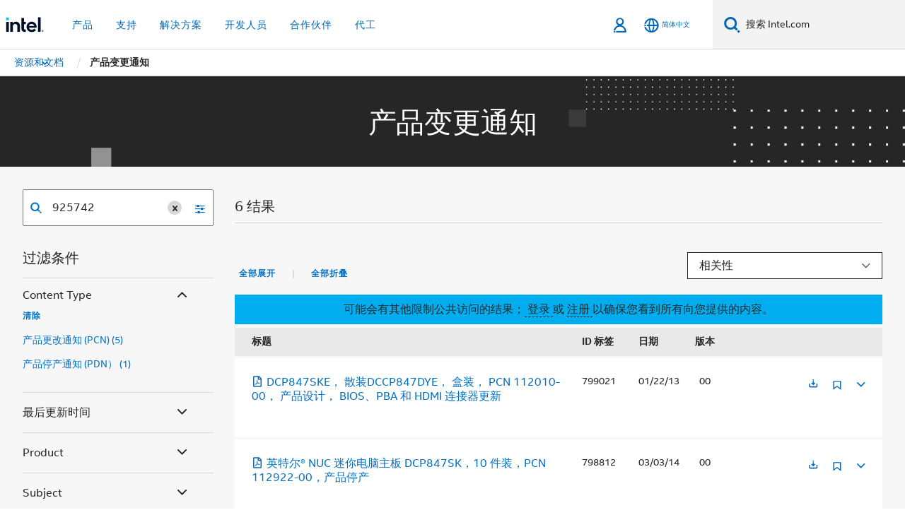

--- FILE ---
content_type: application/javascript
request_url: https://www.intel.cn/etc.clientlibs/intel/clientlibs/bundles/resources/js/5646.script.7c7fb6b5.bundle.js
body_size: 56115
content:
"use strict";(self.webpackChunkintel_library=self.webpackChunkintel_library||[]).push([[5646],{91321:function(e,t,n){n.d(t,{A:function(){return z}});var a=n(23029),r=n(92901),o=n(56822),i=n(53954),l=n(85501),s=(n(84315),n(96540)),c=n(44479),u=n(61105),d=n(43048),p=n(14107),h=(n(6216),n(12196));function f(){try{var e=!Boolean.prototype.valueOf.call(Reflect.construct(Boolean,[],function(){}))}catch(e){}return(f=function(){return!!e})()}var g=function(e){function t(){var e,n,r,l;return(0,a.A)(this,t),n=this,r=t,r=(0,i.A)(r),(e=(0,o.A)(n,f()?Reflect.construct(r,[],(0,i.A)(n).constructor):r.apply(n,l))).persistentClassName="ContentTableButtonMobileFilter",e}return(0,l.A)(t,e),(0,r.A)(t,[{key:"render",value:function(){var e=this;return this.hasOverwrite()?this.getOverwrite(this.props):s.createElement("button",{className:"content-table-button-mobile-filter",onClick:function(){return e.props.onClickMobileMenu(!0)}},this.props.label,this.props.count>0?s.createElement("span",{className:"content-table-button-mobile-filter__filter-count"}," ",this.props.count," "):null)}}])}(p.A),m=n(81208),v=n(58280),y=n(32406);function b(){try{var e=!Boolean.prototype.valueOf.call(Reflect.construct(Boolean,[],function(){}))}catch(e){}return(b=function(){return!!e})()}var k=function(e){function t(e){var n,r,l,s;return(0,a.A)(this,t),r=this,l=t,s=[e],l=(0,i.A)(l),(n=(0,o.A)(r,b()?Reflect.construct(l,s||[],(0,i.A)(r).constructor):l.apply(r,s))).state={showSearchBox:!0,showSortingSelect:!0,sortingSelectOptions:n.getSortingSelectOptions(),selectSortingValue:"",selectDefaultSortingValue:"AtoZ",unmount:!1},n.onToggle=n.onToggle.bind(n),n.getHead=n.getHead.bind(n),n.getBody=n.getBody.bind(n),n.getBodyFilters=n.getBodyFilters.bind(n),n.disabledFirtOption=n.disabledFirtOption.bind(n),n.getSortingSelectOptions=n.getSortingSelectOptions.bind(n),n.onSearchFilterInput=n.onSearchFilterInput.bind(n),n.onChangeFilterInput=n.onChangeFilterInput.bind(n),n.onChangeSortingFilter=n.onChangeSortingFilter.bind(n),n.onChangeSelectSorting=n.onChangeSelectSorting.bind(n),n.getFilterName=n.getFilterName.bind(n),n.componentWillUnmount=n.componentWillUnmount.bind(n),n.persistentClassName="ContentTableFilterBase",n}return(0,l.A)(t,e),(0,r.A)(t,[{key:"onToggle",value:function(){this.props.onExpandFilter({facetId:this.props.data.facetId,expand:!this.props.data.expand})}},{key:"componentWillUnmount",value:function(){this.state.unmount=!0}},{key:"render",value:function(){var e=this;return this.hasOverwrite()?this.getOverwrite(this.props):(this.thread(function(){""!==e.state.selectSortingValue||e.state.unmount||e.onChangeSelectSorting({currentTarget:{value:e.state.selectDefaultSortingValue}})}),s.createElement("div",{className:"content-table-filter-base"},this.getHead(),s.createElement(v.A,{unmountOnExit:!0,in:this.props.data.expand},this.getBody())))}},{key:"getHead",value:function(){return s.createElement("div",{className:"content-table-filter-base__head"},s.createElement("div",{className:"content-table-filter-base__head__title"},s.createElement("button",{onClick:this.onToggle,className:"content-table-filter-base__head__title__text src-only"},this.getFilterName(),s.createElement("span",{className:this.props.data.expand?"fa-carret-up":"fa-carret-down"}))))}},{key:"getFilterName",value:function(){return this.props.i18n["category_components.contenttable."+this.props.data.name.toLowerCase()]?this.t("category_components.contenttable."+this.props.data.name.toLowerCase()):this.props.data.name}},{key:"onChangeSelectSorting",value:function(e){e&&e.currentTarget&&e.currentTarget.value&&(this.setState({selectSortingValue:e.currentTarget.value}),this.onChangeSortingFilter(e.currentTarget.value),this.props.data.onClickSort&&this.props.data.onClickSort(e.currentTarget.value))}},{key:"getBody",value:function(){var e=this;this.wm=this.get("wapManager");var t=this.get("contentManager").getCommonUtil();return s.createElement("div",{className:"content-table-filter-base__body"},s.createElement("div",{className:"content-table-filter-base__body__actions"},s.createElement("span",{className:"content-table-filter-base__body__actions__action",onClick:function(){e.props.data.onClickClear(),e.wm.trackComponentClick("clear-filters:"+e.props.data.name.replace(" ","-"))}},this.t("category_components.contenttable.clearLabel")),this.state.showSortingSelect?[s.createElement("span",{key:"divider",className:"content-table-filter-base__body__actions__divider"},"|"),s.createElement("span",{key:"select",className:"content-table-filter-base__body__actions__action"},s.createElement("select",{onClick:this.disabledFirtOption,onChange:this.onChangeSelectSorting,value:this.state.selectSortingValue,className:"content-table-filter-base__body__actions__action__select"},this.state.sortingSelectOptions.map(function(e,t){return s.createElement("option",{key:"content-table-filter-base__body__actions__action__select__option"+t,value:e.value,disabled:e.disabled,className:e.class},e.label)})))]:null),this.state.showSearchBox?s.createElement("div",{className:"content-table-filter-base__body__search"},s.createElement(y.A,{onSearch:this.onSearchFilterInput,onChange:this.onChangeFilterInput,placeholder:t.compileTemplateGTV(this.t("category_components.contenttable.filterByFilterNameLabel")[0],{filterName:this.getFilterName()})})):null,s.createElement("div",{className:"content-table-filter-base__body__filter"},this.getBodyFilters()))}},{key:"getBodyFilters",value:function(){return s.createElement("span",null," Not Yet implemented ")}},{key:"onSearchFilterInput",value:function(e){}},{key:"onChangeFilterInput",value:function(e){}},{key:"onChangeSortingFilter",value:function(e){}},{key:"disabledFirtOption",value:function(){var e=this.state.sortingSelectOptions;e&&e[0]&&e[0].value&&"default"===e[0].value&&(e[0].disabled=!0,this.setState({sortingSelectOptions:e}))}},{key:"getSortingSelectOptions",value:function(){return[{label:this.t("category_components.contenttable.AtoZLabel"),value:"AtoZ"},{label:this.t("category_components.contenttable.ZtoALabel"),value:"ZtoA"}]}}])}(p.A);function C(){try{var e=!Boolean.prototype.valueOf.call(Reflect.construct(Boolean,[],function(){}))}catch(e){}return(C=function(){return!!e})()}var _=function(e){function t(e){var n,r,l,s;return(0,a.A)(this,t),r=this,l=t,s=[e],l=(0,i.A)(l),(n=(0,o.A)(r,C()?Reflect.construct(l,s||[],(0,i.A)(r).constructor):l.apply(r,s))).getCheckBox=n.getCheckBox.bind(n),n.getBodyFilters=n.getBodyFilters.bind(n),n.sorting=n.sorting.bind(n),n.wm=n.get("wapManager"),n.state.internalQuery="",n.state.internalSorting="",n.state.filterLimitMax=8,n.state.filterLimitCurrent=n.state.filterLimitMax,n.persistentClassName="ContentTableFilterFlat",n}return(0,l.A)(t,e),(0,r.A)(t,[{key:"getBodyFilters",value:function(){var e=this;return this.props.data&&this.props.data.items&&this.props.data.items.length?(this.thread(function(){var t=e.props.data.items.length>=e.state.filterLimitMax;e.state.showSearchBox!=t&&e.setState({showSearchBox:t})}),this.props.data.items,this.sorting(),this.state.internalQuery?this.props.data.items.map(function(t,n){return t.title.toLowerCase().includes(e.state.internalQuery.toLowerCase())?e.getCheckBox(t,n):null}):s.createElement("div",{className:"content-table-filter-flat-main-panel"},this.props.data.items.map(function(t,n){if(e.state.filterLimitCurrent>0){if(n===e.state.filterLimitCurrent)return s.createElement("a",{className:"content-table-filter-flat-main-panel__action","data-wap_ref":"show-more:"+e.props.data.name.replace(" ","-"),key:"more-cta-button",onClick:function(){e.setState({filterLimitCurrent:0})}}," ",e.t("category_components.contenttable.moreLabel")," ");if(n>e.state.filterLimitCurrent-1)return null}return e.getCheckBox(t,n)}),this.state.filterLimitMax>0&&0===this.state.filterLimitCurrent?s.createElement("a",{className:"content-table-filter-flat-main-panel__action","data-wap_ref":"show-more:"+this.props.data.name.replace(" ","-"),key:"more-cta-button",onClick:function(){e.setState({filterLimitCurrent:e.state.filterLimitMax})}}," ",this.t("category_components.contenttable.lessLabel")," "):null)):null}},{key:"getCheckBox",value:function(e,t){return s.createElement(m.A.Check,{key:"Form.Check"+t,name:"Form.Check"+t,checked:e.value?"checked":"",onChange:e.onChange,className:"content-table-filter-base__body__filters__check",type:"checkbox",label:e.title+"("+e.count+")"},s.createElement("div",{className:"content-table-filter-base__body__filters__check form-check"},s.createElement("input",{onChange:e.onChange,type:"checkbox",checked:e.value?"checked":"",className:"form-check-input"}),s.createElement("label",{className:"form-check-label"},e.title),s.createElement("label",{className:"form-check-count"},"("+e.numberOfResults+")")))}},{key:"onChangeFilterInput",value:function(e){this.setState({internalQuery:e}),this.wm.trackSearch(e)}},{key:"onChangeSortingFilter",value:function(e){this.setState({internalSorting:e})}},{key:"sorting",value:function(){this.state.internalSorting&&("AtoZ"===this.state.internalSorting&&(this.props.data.items=this.props.data.items.sort(function(e,t){return e.title.localeCompare(t.title)})),"ZtoA"===this.state.internalSorting&&(this.props.data.items=this.props.data.items.sort(function(e,t){return-1*e.title.localeCompare(t.title)})))}}])}(k);function A(){try{var e=!Boolean.prototype.valueOf.call(Reflect.construct(Boolean,[],function(){}))}catch(e){}return(A=function(){return!!e})()}var w=function(e){function t(e){var n,r,l,s;return(0,a.A)(this,t),r=this,l=t,s=[e],l=(0,i.A)(l),(n=(0,o.A)(r,A()?Reflect.construct(l,s||[],(0,i.A)(r).constructor):l.apply(r,s))).state.showSearchBox=!1,n.state.showSortingSelect=!1,n.getBodyFilters=n.getBodyFilters.bind(n),n.persistentClassName="ContentTableFilterHierarchical",n}return(0,l.A)(t,e),(0,r.A)(t,[{key:"getBodyFilters",value:function(){var e=function(e,t){"zTa"==t&&e.sort(function(e,t){return t.name.localeCompare(e.name)})},t=function(n,a,r){return n.children&&n.children.length&&n.sort&&e(n.children,n.sort),s.createElement("div",{key:"content-table-filter-base__body__filters__filter"+a,className:"content-table-filter-base__body__filters__filter content-table-filter-base__body__filters__filter--deep-"+r},s.createElement("button",{onClick:n.selected?null:n.onClick,className:"content-table-filter-base__body__filters__filter__action "+(n.selected?"content-table-filter-base__body__filters__filter__action--selected":"")},n.name," (",n.numberOfResults,")"),n&&n.children&&n.children.length?n.children.map(function(e,n){return t(e,a+"-"+n,r+1)}):void 0)};return this.props.data.items.length&&this.props.data.sort&&e(this.props.data.items,this.props.data.sort),this.props.data.items.map(function(e,n){return t(e,n,1)})}}])}(k),S=n(69206),R=n(2471);function E(){try{var e=!Boolean.prototype.valueOf.call(Reflect.construct(Boolean,[],function(){}))}catch(e){}return(E=function(){return!!e})()}var D=function(e){function t(e){var n,r,l,s;return(0,a.A)(this,t),r=this,l=t,s=[e],l=(0,i.A)(l),(n=(0,o.A)(r,E()?Reflect.construct(l,s||[],(0,i.A)(r).constructor):l.apply(r,s))).getRadio=n.getRadio.bind(n),n.renderDatePicker=n.renderDatePicker.bind(n),n.getBodyFilters=n.getBodyFilters.bind(n),n.getDateRangePickerDefaultValue=n.getDateRangePickerDefaultValue.bind(n),n.wm=n.get("wapManager"),n.state.internalQuery="",n.state.internalSorting="",n.state.filterLimitMax=8,n.state.filterLimitCurrent=n.state.filterLimitMax,n.state.showSearchBox=!1,n.state.showSortingSelect=!1,n.state.dateRangeChecked=!1,n.persistentClassName="ContentTableFilterFlat",n.state.cleanable=!1,n.state.showDatePicker=!0,n}return(0,l.A)(t,e),(0,r.A)(t,[{key:"getBodyFilters",value:function(){var e=this;return this.doBroadcast(function(t){"restart-date-picker-calendar"==t&&(e.state.showDatePicker=!1,e.broadcast="",e.thread(function(){e.setState({showDatePicker:!0})}))}),this.props.data&&this.props.data.items&&this.props.data.items.length?(this.props.data.items,this.state.internalQuery?this.props.data.items.map(function(t,n){return t.title.toLowerCase().contains(e.state.internalQuery.toLowerCase())&&(e.props.whatIsNew&&-1!=t.title||!e.props.whatIsNew)?e.getRadio(t,n):null}):s.createElement("div",{className:"content-table-filter-flat-main-panel"},s.createElement(m.A.Group,{key:"Form.Group"+this.props.data.name},this.props.data.items.map(function(t,n){if(e.props.whatIsNew&&-1!=t.title||!e.props.whatIsNew){if(e.state.filterLimitCurrent>0){if(n===e.state.filterLimitCurrent)return s.createElement("a",{className:"content-table-filter-flat-main-panel__action","data-wap_ref":"show-more:"+e.props.data.name.replace(" ","-"),key:"more-cta-button",onClick:function(){e.setState({filterLimitCurrent:0})}}," ",e.t("category_components.contenttable.moreLabel")," ");if(n>e.state.filterLimitCurrent-1)return null}return e.getRadio(t,n,e.props.datePickerCheck)}return null}),this.renderDatePicker(),this.state.filterLimitMax>0&&0===this.state.filterLimitCurrent?s.createElement("a",{className:"content-table-filter-flat-main-panel__action","data-wap_ref":"show-more:"+this.props.data.name.replace(" ","-"),key:"more-cta-button",onClick:function(){e.setState({filterLimitCurrent:e.state.filterLimitMax})}}," ",this.t("category_components.contenttable.lessLabel")," "):null))):null}},{key:"getRadio",value:function(e,t,n){var a=!n&&e.value;return s.createElement(m.A.Check,{key:"Form.Check"+t,name:"lastupdated",checked:a?"checked":"",onChange:e.onChange,className:"content-table-filter-base__body__filters__check",type:"radio",label:e.title},s.createElement("div",{className:"content-table-filter-base__body__filters__check form-check"},s.createElement("input",{onChange:e.onChange,type:"radio",checked:a?"checked":"",className:"form-check-input"}),s.createElement("label",{className:"form-check-label"},this.t("category_components.contenttable."+e.label.toLowerCase()))))}},{key:"renderDatePicker",value:function(){var e=this;return this.state.showDatePicker?s.createElement(m.A.Check,{key:"",name:"lastupdated",checked:this.props.datePickerCheck?"checked":"",onChange:"",className:"content-table-filter-base__body__filters__check",type:"radio",label:""},s.createElement("div",{className:"content-table-filter-base__body__filters__check form-check"},s.createElement("input",{onChange:function(){return e.props.setDateRangePickerChecked(!0)},type:"radio",checked:this.props.datePickerCheck,className:"form-check-input"}),s.createElement("div",{className:"form-check-date-picker"},s.createElement(S.A,{showOneCalendar:!0,defaultValue:this.getDateRangePickerDefaultValue(),format:"MM/dd/yyyy",ranges:[],disabledDate:(0,R.e7)(),cleanable:!0,onOpen:function(){return e.props.setDateRangePickerChecked(!0)},onOk:function(t){return e.props.onDateRangePickerChange(t)}})))):null}},{key:"getDateRangePickerDefaultValue",value:function(){return this.props.dateRangePicker&&this.props.dateRangePicker.length&&2==this.props.dateRangePicker.length?[new Date(this.props.dateRangePicker[0]),new Date(this.props.dateRangePicker[1])]:[]}}])}(k);function I(){try{var e=!Boolean.prototype.valueOf.call(Reflect.construct(Boolean,[],function(){}))}catch(e){}return(I=function(){return!!e})()}var F=function(e){function t(e){var n,r,l,s;return(0,a.A)(this,t),r=this,l=t,s=[e],l=(0,i.A)(l),(n=(0,o.A)(r,I()?Reflect.construct(l,s||[],(0,i.A)(r).constructor):l.apply(r,s))).state.showSearchBox=!1,n.state.showSortingSelect=!1,n.getBodyFilters=n.getBodyFilters.bind(n),n.persistentClassName="ContentTableFilterCrated",n}return(0,l.A)(t,e),(0,r.A)(t,[{key:"getBodyFilters",value:function(){var e=this;if(this.props.data&&this.props.data.items&&this.props.data.items.length)return s.createElement("div",{className:"content-table-filter-flat-main-panel"},this.props.data.items.map(function(t,n){if(-1==e.props.data.selected||e.props.data.selected==n)return s.createElement("button",{key:"curatedItem"+n,onClick:t.onChange,className:"content-table-filter-base__body__filters__filter__action "},t.label)}))}}])}(k);function T(){try{var e=!Boolean.prototype.valueOf.call(Reflect.construct(Boolean,[],function(){}))}catch(e){}return(T=function(){return!!e})()}var L=function(e){function t(e){var n,r,l,s;return(0,a.A)(this,t),r=this,l=t,s=[e],l=(0,i.A)(l),(n=(0,o.A)(r,T()?Reflect.construct(l,s||[],(0,i.A)(r).constructor):l.apply(r,s))).getMileStoneData=n.getMileStoneData.bind(n),n.persistentClassName="ContentTableFilterMileStone",n}return(0,l.A)(t,e),(0,r.A)(t,[{key:"getMileStoneData",value:function(){return this.props.data&&this.props.data.facetId&&this.props.milestones&&this.props.milestones[this.props.data.facetId]?this.props.milestones[this.props.data.facetId]:(console.error("ContentTableFilterMileStone: Does not have milestones data"),null)}},{key:"getBodyFilters",value:function(){var e=this;if(this.doBroadcast(function(t){t=="restart-date-picker-calendar-"+e.props.data.facetId&&(e.state.showDatePicker=!1,e.broadcast="",e.thread(function(){e.setState({showDatePicker:!0})}))}),this.props.data&&this.props.data.items&&this.props.data.items.length){this.props.data.items;var t=this.getMileStoneData();return this.state.internalQuery?this.props.data.items.map(function(t,n){return t.title.toLowerCase().contains(e.state.internalQuery.toLowerCase())&&-1!=t.title?e.getRadio(t,n):null}):s.createElement("div",{className:"content-table-filter-flat-main-panel"},s.createElement(m.A.Group,{key:"Form.Group"+this.props.data.name},this.props.data.items.map(function(n,a){if(e.state.filterLimitCurrent>0){if(a===e.state.filterLimitCurrent)return s.createElement("a",{className:"content-table-filter-flat-main-panel__action","data-wap_ref":"show-more:"+e.props.data.name.replace(" ","-"),key:"more-cta-button",onClick:function(){e.setState({filterLimitCurrent:0})}}," ",e.t("category_components.contenttable.moreLabel")," ");if(a>e.state.filterLimitCurrent-1)return null}return e.getRadio(n,a,t.dateRangePickerChecked)}),this.renderDatePicker(),this.state.filterLimitMax>0&&0===this.state.filterLimitCurrent?s.createElement("a",{className:"content-table-filter-flat-main-panel__action","data-wap_ref":"show-more:"+this.props.data.name.replace(" ","-"),key:"more-cta-button",onClick:function(){e.setState({filterLimitCurrent:e.state.filterLimitMax})}}," ",this.t("category_components.contenttable.lessLabel")," "):null))}return null}},{key:"renderDatePicker",value:function(){var e=this,t=this.getMileStoneData();return this.state.showDatePicker?s.createElement(m.A.Check,{key:"",name:"lastupdated",checked:t.dateRangePickerChecked?"checked":"",onChange:"",className:"content-table-filter-base__body__filters__check",type:"radio",label:""},s.createElement("div",{className:"content-table-filter-base__body__filters__check form-check"},s.createElement("input",{onChange:function(){return e.props.setMileStoneDateRangePickerChecked(e.props.data.facetId,!0)},type:"radio",checked:t.dateRangePickerChecked,className:"form-check-input"}),s.createElement("div",{className:"form-check-date-picker"},s.createElement(S.A,{showOneCalendar:!0,defaultValue:this.getDateRangePickerDefaultValue(),format:"MM/dd/yyyy",ranges:[],cleanable:!0,onOpen:function(){return e.props.setMileStoneDateRangePickerChecked(e.props.data.facetId,!0)},onOk:function(t){return e.props.onMileStoneDateRangePickerChange(e.props.data.facetId,t)}})))):null}},{key:"getDateRangePickerDefaultValue",value:function(){var e=this.getMileStoneData();return e.dateRangePicker&&e.dateRangePicker.length&&2==e.dateRangePicker.length?[new Date(e.dateRangePicker[0]),new Date(e.dateRangePicker[1])]:[]}}])}(D);function N(){try{var e=!Boolean.prototype.valueOf.call(Reflect.construct(Boolean,[],function(){}))}catch(e){}return(N=function(){return!!e})()}var U=function(e){function t(e){var n,r,l,s;return(0,a.A)(this,t),r=this,l=t,s=[e],l=(0,i.A)(l),(n=(0,o.A)(r,N()?Reflect.construct(l,s||[],(0,i.A)(r).constructor):l.apply(r,s))).getFilter=n.getFilter.bind(n),n.persistentClassName="ContentTableFilter",n}return(0,l.A)(t,e),(0,r.A)(t,[{key:"render",value:function(){return this.hasOverwrite()?this.getOverwrite(this.props):this.props.data&&this.props.data.items&&this.props.data.items.length>0?s.createElement("div",{className:"content-table-filter "+(this.props.last?"content-table-filter--last":"")},this.getFilter()):null}},{key:"getFilter",value:function(){if(this.props.data&&this.props.data.type){if("flat"===this.props.data.type)return"lastupdated-rdc"===this.props.data.facetId?s.createElement(D,{managers:this.props.managers,i18n:this.props.i18n,whatIsNew:this.props.whatIsNew,data:this.props.data,broadcast:this.props.broadcast,datePickerCheck:this.props.datePickerCheck,setDateRangePickerChecked:this.props.setDateRangePickerChecked,dateRangePicker:this.props.dateRangePicker,onExpandFilter:this.props.onExpandFilter,onDateRangePickerChange:this.props.onDateRangePickerChange}):this.props.data.facetId.includes("milestone")?s.createElement(L,{managers:this.props.managers,i18n:this.props.i18n,data:this.props.data,broadcast:this.props.broadcast,onExpandFilter:this.props.onExpandFilter,milestones:this.props.milestones,onMileStoneDateRangePickerChange:this.props.onMileStoneDateRangePickerChange,setMileStoneDateRangePickerChecked:this.props.setMileStoneDateRangePickerChecked}):s.createElement(_,{managers:this.props.managers,i18n:this.props.i18n,data:this.props.data,broadcast:this.props.broadcast,onExpandFilter:this.props.onExpandFilter});if("hierarchical"===this.props.data.type)return s.createElement(w,{managers:this.props.managers,i18n:this.props.i18n,data:this.props.data,broadcast:this.props.broadcast,onExpandFilter:this.props.onExpandFilter});if("curated"===this.props.data.type)return s.createElement(F,{managers:this.props.managers,i18n:this.props.i18n,data:this.props.data,broadcast:this.props.broadcast,onExpandFilter:this.props.onExpandFilter})}return null}}])}(p.A);function M(){try{var e=!Boolean.prototype.valueOf.call(Reflect.construct(Boolean,[],function(){}))}catch(e){}return(M=function(){return!!e})()}var O=function(e){function t(){var e,n,r,l;return(0,a.A)(this,t),n=this,r=t,r=(0,i.A)(r),(e=(0,o.A)(n,M()?Reflect.construct(r,[],(0,i.A)(n).constructor):r.apply(n,l))).persistentClassName="ContentTableSideBar",e}return(0,l.A)(t,e),(0,r.A)(t,[{key:"render",value:function(){var e=this;return s.createElement("div",{className:"content-table-mobile-side-bar "+(this.props.showMobile?"content-table-mobile-side-bar--show":"")},s.createElement("div",{className:"content-table-mobile-side-bar__head"},s.createElement("div",{className:"content-table-mobile-side-bar__head__title"},this.t("category_components.contenttable.filterByLabel")),s.createElement("div",{className:"content-table-mobile-side-bar__head__actions"},s.createElement("button",{onClick:this.props.clearAllFilterOnClick,className:"content-table-mobile-side-bar__head__actions__action content-table-mobile-side-bar__head__actions__clear-all"},s.createElement("b",{className:"content-table-mobile-side-bar__head__actions__clear-all__b"},this.t("category_components.contenttable.clearAllLabel"))),s.createElement("button",{onClick:function(){return e.props.onClickMobileMenu(!1)},className:"content-table-mobile-side-bar__head__actions__action content-table-mobile-side-bar__head__actions__close btn-close-filter"},s.createElement("b",{className:"content-table-mobile-side-bar__head__actions__done__b"},this.t("category_components.contenttable.doneLabel"))))),s.createElement("div",{className:"content-table-mobile-side-bar__subheader"},s.createElement("button",{className:"content-table-mobile-side-bar__subheader__my-collections btn btn-tertiary sidebar-my-collections",onClick:this.props.onClickMyCollection},this.t("category_components.contenttable.myCollectionLabel"),s.createElement("span",{className:"content-table-mobile-side-bar__subheader__my-collections__icon fa-link-ext"})),s.createElement("button",{className:"content-table-mobile-side-bar__subheader__my-collections btn btn-tertiary sidebar-my-collections",onClick:this.props.onClickViewCollectionAccessDetails},this.t("category_components.contenttable.viewCollectionAccessDetails"),s.createElement("span",{className:"content-table-mobile-side-bar__subheader__my-collections__icon fa-link-ext"}))),this.props.filters&&this.props.filters.length?s.createElement("div",{className:"content-table-mobile-side-bar__filter-label"},this.t("category_components.contenttable.filterByLabel")):null,this.props.filters&&this.props.filters.length?s.createElement("div",{className:"content-table-mobile-side-bar__body"},s.createElement("div",{className:"content-table-filter-panel-container"},this.props.filters.map(function(t,n,a){return s.createElement(U,{managers:e.props.managers,i18n:e.props.i18n,key:"ContentTableFilter"+n,last:n===a.length-1,data:t,broadcast:e.props.broadcast,whatIsNew:e.props.whatIsNew,datePickerCheck:e.props.datePickerCheck,onDateRangePickerChange:e.props.onDateRangePickerChange,setDateRangePickerChecked:e.props.setDateRangePickerChecked,dateRangePicker:e.props.dateRangePicker,onExpandFilter:e.props.onExpandFilter,lastUpdated:e.props.filters.lastUpdatedFilter,milestones:e.props.milestones,onMileStoneDateRangePickerChange:e.props.onMileStoneDateRangePickerChange,setMileStoneDateRangePickerChecked:e.props.setMileStoneDateRangePickerChecked})}))):null)}}])}(p.A),V=n(10126),B=n(84136);function P(){try{var e=!Boolean.prototype.valueOf.call(Reflect.construct(Boolean,[],function(){}))}catch(e){}return(P=function(){return!!e})()}var x=function(e){function t(e){var n,r,l,s;return(0,a.A)(this,t),r=this,l=t,s=[e],l=(0,i.A)(l),(n=(0,o.A)(r,P()?Reflect.construct(l,s||[],(0,i.A)(r).constructor):l.apply(r,s))).getSearchPlaceHolder=n.getSearchPlaceHolder.bind(n),n.persistentClassName="ContentTableFilterPanel",n}return(0,l.A)(t,e),(0,r.A)(t,[{key:"render",value:function(){var e=this;return this.hasOverwrite()?this.getOverwrite(this.props):s.createElement("div",{className:"content-table-filter-panel-container"},s.createElement("div",{className:"content-table-filter-panel-container__search"},s.createElement(B.A,{broadcast:this.props.broadcast,dataWapType:"search-keyword",value:this.props.query,managers:this.props.managers,i18n:this.props.i18n,featureFlag:this.props.featureFlag,onSearch:this.props.onEnterGeneralSearch,onChange:this.props.onChangeGeneralSearch,onCancel:this.props.onCancelGeneralSearch,placeholder:this.getSearchPlaceHolder(),suggestionData:this.props.suggestionData,suggestSearchOptions:this.props.suggestSearchOptions,suggestSearchOptionsReset:this.props.suggestSearchOptionsReset,advancedSearch:this.props.advancedSearch,onAdvanceSearch:this.props.onAdvanceSearch,setupAdvanceSearch:this.props.setupAdvanceSearch,onExpandFilter:this.props.onExpandFilter})),s.createElement("div",{className:"content-table-filter-panel-container__result-line"},s.createElement(h.A,{managers:this.props.managers,totalResults:this.props.totalResults,i18n:this.props.i18n,featureFlag:this.props.featureFlag}),s.createElement(V.A,{i18n:this.props.i18n,onClick:this.props.onClickFollowCollection,followCollection:this.props.followCollection})),this.props.filters&&this.props.filters.length?s.createElement("div",{className:"content-table-filter-panel-container__filterby-line"},s.createElement(g,{featureFlag:this.props.featureFlag,i18n:this.props.i18n,managers:this.props.managers,onClickMobileMenu:function(){return e.props.onClickMobileMenu(!0)},label:this.t("category_components.contenttable.filterByLabel"),count:this.countFiltersApplied(this.props.clips)})):null,s.createElement(O,{featureFlag:this.props.featureFlag,managers:this.props.managers,clearAllFilterOnClick:this.props.clearAllFilterOnClick,showMobile:this.props.mobileMenu,onClickMobileMenu:this.props.onClickMobileMenu,filters:this.props.filters,key:"ContentTableSideBar",i18n:this.props.i18n,broadcast:this.props.broadcast,datePickerCheck:this.props.datePickerCheck,onClickMyCollection:this.props.onClickMyCollection,onDateRangePickerChange:this.props.onDateRangePickerChange,setDateRangePickerChecked:this.props.setDateRangePickerChecked,onClickViewCollectionAccessDetails:this.props.onClickViewCollectionAccessDetails,whatIsNew:this.props.whatIsNew,onExpandFilter:this.props.onExpandFilter,dateRangePicker:this.props.dateRangePicker,milestones:this.props.milestones,onMileStoneDateRangePickerChange:this.props.onMileStoneDateRangePickerChange,setMileStoneDateRangePickerChecked:this.props.setMileStoneDateRangePickerChecked}))}},{key:"countFiltersApplied",value:function(e){if(e&&e.length){var t=0;return e.forEach(function(e){e&&e.length&&(t+=e.length)}),t}return 0}},{key:"getSearchPlaceHolder",value:function(){return this.t("category_components.contenttable.findDocumentationLabel")}}])}(p.A),W=n(75763),H=n(96569),j=n(8761),q=n(82161);function Q(){try{var e=!Boolean.prototype.valueOf.call(Reflect.construct(Boolean,[],function(){}))}catch(e){}return(Q=function(){return!!e})()}var G=function(e){function t(){var e,n,r,l;return(0,a.A)(this,t),n=this,r=t,r=(0,i.A)(r),(e=(0,o.A)(n,Q()?Reflect.construct(r,[],(0,i.A)(n).constructor):r.apply(n,l))).persistentClassName="ContentTableCoveoErrorBanner",e}return(0,l.A)(t,e),(0,r.A)(t,[{key:"render",value:function(){return this.hasOverwrite()?this.getOverwrite(this.props):s.createElement("div",{className:"content-table-compliance-banner container'"},s.createElement("div",{className:"content-table-compliance-banner__message"},this.t("category_components.contenttable.errorTryAgainLater")))}}])}(p.A),$=n(4450);function K(){try{var e=!Boolean.prototype.valueOf.call(Reflect.construct(Boolean,[],function(){}))}catch(e){}return(K=function(){return!!e})()}var z=function(e){function t(){var e,n,r,l;return(0,a.A)(this,t),n=this,r=t,r=(0,i.A)(r),(e=(0,o.A)(n,K()?Reflect.construct(r,[],(0,i.A)(n).constructor):r.apply(n,l))).persistentClassName="ContentTable",e.contentTableRef=s.createRef(),e.getShareModal=e.getShareModal.bind(e),e.onExitShare=e.onExitShare.bind(e),e.onSubmitShare=e.onSubmitShare.bind(e),e.getVideoModal=e.getVideoModal.bind(e),e.getContentTableContent=e.getContentTableContent.bind(e),e}return(0,l.A)(t,e),(0,r.A)(t,[{key:"getContentTableContent",value:function(){var e=this.get("wapManager"),t=this.props.featureFlag.hideFilterPanel||!(this.props.filters&&this.props.filters.length),n=document.querySelector("input[name='templateName']")?document.querySelector("input[name='templateName']").value:"",a=document.getElementsByClassName("upePlatform").length>0||document.getElementsByClassName("upe-content-table").length>0||"upeproductcatalog"===n;return[s.createElement(H.A,{key:"ContentTableLoadingSpinner",i18n:this.props.i18n,featureFlag:this.props.featureFlag,loading:this.props.loading,overwrites:this.props.overwrites}),this.getShareModal(),this.getVideoModal(),s.createElement(d.A,{"data-component":"content-table","data-component-id":e.getDataComponentNumber(),key:"ContentTable",ref:this.contentTableRef,className:"content-table-container component "+(this.props.cardView?"card-view ":"")+(!0===a?"upeTable":"")},s.createElement(c.A,null,t?null:s.createElement(u.A,{className:"content-table-container__filter src-only",xs:12,md:12,lg:12,xl:4},s.createElement(x,{managers:this.props.managers,mobileMenu:this.props.mobileMenu,broadcast:this.props.broadcast,i18n:this.props.i18n,featureFlag:this.props.featureFlag,overwrites:this.props.overwrites,totalResults:this.props.totalResults,suggestionData:this.props.suggestionData,onClickMobileMenu:this.props.onClickMobileMenu,clearAllFilterOnClick:this.props.clearAllFilterOnClick,filters:this.props.filters,query:this.props.query,datePickerCheck:this.props.datePickerCheck,onEnterGeneralSearch:this.props.onEnterGeneralSearch,onAdvanceSearch:this.props.onEnterAdvanceSearch,onChangeGeneralSearch:this.props.onChangeGeneralSearch,onCancelGeneralSearch:this.props.onCancelGeneralSearch,suggestSearchOptions:this.props.suggestSearchOptions,suggestSearchOptionsReset:this.props.suggestSearchOptionsReset,onDateRangePickerChange:this.props.onDateRangePickerChange,setDateRangePickerChecked:this.props.setDateRangePickerChecked,followCollection:this.props.followCollection,onClickFollowCollection:this.props.onClickFollowCollection,onClickViewCollectionAccessDetails:this.props.onClickViewCollectionAccessDetails,onClickMyCollection:this.props.onClickMyCollection,whatIsNew:this.props.whatIsNew,clips:this.props.clips,dateRangePicker:this.props.dateRangePicker,advancedSearch:this.props.advancedSearch,onExpandFilter:this.props.onExpandFilter,setupAdvanceSearch:this.props.setupAdvanceSearch,milestones:this.props.milestones,onMileStoneDateRangePickerChange:this.props.onMileStoneDateRangePickerChange,setMileStoneDateRangePickerChecked:this.props.setMileStoneDateRangePickerChecked})),s.createElement(u.A,{className:"content-table-container__content src-only",xs:12,md:12,lg:12,xl:this.props.filters&&this.props.filters.length?8:12},s.createElement(W.A,{sorting:this.props.sorting,managers:this.props.managers,broadcast:this.props.broadcast,i18n:this.props.i18n,featureFlag:this.props.featureFlag,overwrites:this.props.overwrites,clips:this.props.clips,data:this.props.data,totalResults:this.props.totalResults,suggestionData:this.props.suggestionData,onClickTitleItem:this.props.onClickTitleItem,onClickDownload:this.props.onClickDownload,checkImageAvailable:this.props.checkImageAvailable,onVersionSelectChange:this.props.onVersionSelectChange,onClickView:this.props.onClickView,onClickViewDetail:this.props.onClickViewDetail,onClickShare:this.props.onClickShare,onClickWatch:this.props.onClickWatch,onClickBookmark:this.props.onClickBookmark,clearAllFilterOnClick:this.props.clearAllFilterOnClick,expandAllOnClick:this.props.expandAllOnClick,collapseAllOnClick:this.props.collapseAllOnClick,paginationInputOnChange:this.props.paginationInputOnChange,pagination:this.props.pagination,dataViewDetailURL:this.props.dataViewDetailURL,followCollection:this.props.followCollection,onClickFollowCollection:this.props.onClickFollowCollection,onClickMyCollection:this.props.onClickMyCollection,onClickViewCollectionAccessDetails:this.props.onClickViewCollectionAccessDetails,onSortingSelectChange:this.props.onSortingSelectChange,user:this.props.user,query:this.props.query,signInUrl:this.props.signInUrl,registerURL:this.props.registerURL,cardView:this.props.cardView,defaultImagesPath:this.props.defaultImagesPath,onClickViewAccessDetail:this.props.onClickViewAccessDetail,internalConsultingData:this.props.internalConsultingData,filters:this.props.filters,onEnterGeneralSearch:this.props.onEnterGeneralSearch,onAdvanceSearch:this.props.onEnterAdvanceSearch,onChangeGeneralSearch:this.props.onChangeGeneralSearch,suggestSearchOptions:this.props.suggestSearchOptions,columnsConfiguration:this.props.columnsConfiguration,dynamicColumnsConfiguration:this.props.dynamicColumnsConfiguration,suggestSearchOptionsReset:this.props.suggestSearchOptionsReset,advancedSearch:this.props.advancedSearch,onExpandFilter:this.props.onExpandFilter,setupAdvanceSearch:this.props.setupAdvanceSearch,onClickLoadRelatedAssets:this.props.onClickLoadRelatedAssets,onClickLoadRelatedAssetsAll:this.props.onClickLoadRelatedAssetsAll,onClickMoreLessRelatedAssets:this.props.onClickMoreLessRelatedAssets,addFile2MultipleDownload:this.props.addFile2MultipleDownload,removeFile2MultipleDownload:this.props.removeFile2MultipleDownload,downloadMultipleDownloads:this.props.downloadMultipleDownloads,checkAllMultipleDownloads:this.props.checkAllMultipleDownloads,uncheckAllMultipleDownloads:this.props.uncheckAllMultipleDownloads,something2Download:this.props.something2Download,updateConfidentialVersions:this.props.updateConfidentialVersions,openLicenseModal:this.props.openLicenseModal,signLicense:this.props.signLicense,unsignLicense:this.props.unsignLicense,licenseReady:this.props.licenseReady,contentTableRef:this.contentTableRef,loading:this.props.loading,isICS:this.props.isICS,isUPE:this.props.isUPE}))))]}},{key:"render",value:function(){return this.hasOverwrite()?this.getOverwrite(this.props):!this.props.loading&&this.props.errors&&this.props.errors.length?this.props.visible?s.createElement(G,{i18n:this.props.i18n,managers:this.props.managers}):null:this.props.loading||this.props.user.isRdcPrivileged||this.props.user.isIPLA||this.props.totalResults||this.props.isICS||this.props.isUPE?this.props.visible?this.getContentTableContent():null:this.props.visible?s.createElement(q.A,{i18n:this.props.i18n,managers:this.props.managers,signInUrl:this.props.signInUrl,registerURL:this.props.registerURL,isICS:this.props.isICS}):null}},{key:"onExitShare",value:function(){this.props.onExitShare&&this.props.onExitShare()}},{key:"onSubmitShare",value:function(e){this.props.onSubmitShare&&this.props.onSubmitShare(e)}},{key:"getShareModal",value:function(){return s.createElement($.A,{loading:!1,key:"SharingForm"})}},{key:"getVideoModal",value:function(){var e=this.props.currentItemToWatch?this.props.currentItemToWatch.brightcoveModel:null;return this.props.videoModalShown&&e&&e.isValid()?s.createElement(j.A,{key:"ContentTableVideo",data:this.props.currentItemToWatch,model:this.props.currentItemToWatch.brightcoveModel,onExitVideoModal:this.props.onExitVideoModal,i18n:this.props.i18n,secure:this.props.currentItemToWatch.classification&&"public"!=this.props.currentItemToWatch.classification.toLowerCase(),documentNumber:this.props.currentItemToWatch.documentNumber,title:this.props.currentItemToWatch.title}):null}}])}(p.A)},67760:function(e,t,n){n.d(t,{A:function(){return d}});var a=n(23029),r=n(92901),o=n(56822),i=n(53954),l=n(85501),s=n(96540),c=n(25615);function u(){try{var e=!Boolean.prototype.valueOf.call(Reflect.construct(Boolean,[],function(){}))}catch(e){}return(u=function(){return!!e})()}var d=function(e){function t(){var e,n,r,l;return(0,a.A)(this,t),n=this,r=t,r=(0,i.A)(r),(e=(0,o.A)(n,u()?Reflect.construct(r,[],(0,i.A)(n).constructor):r.apply(n,l))).persistentClassName="ContentTableButton",e}return(0,l.A)(t,e),(0,r.A)(t,[{key:"render",value:function(){return this.hasOverwrite()?this.getOverwrite(this.props):s.createElement(c.A,{onClick:this.props.onClick,className:"content-table-button"+(this.props.class?" "+this.props.class:"")+(this.props.active?" content-table-button--active":""),variant:"secondary",size:"sm",disabled:!(!this.props.disabled||null==this.props.disabled)&&this.props.disabled,"data-component":this.props.dataComponent,"data-wap":this.props.dataWap,"data-wap_ref":this.props.dataWapRef},this.props.children)}}])}(n(14107).A)},82161:function(e,t,n){n.d(t,{A:function(){return d}});var a=n(23029),r=n(92901),o=n(56822),i=n(53954),l=n(85501),s=n(96540),c=n(14107);function u(){try{var e=!Boolean.prototype.valueOf.call(Reflect.construct(Boolean,[],function(){}))}catch(e){}return(u=function(){return!!e})()}n(67760);var d=function(e){function t(){var e,n,r,l;return(0,a.A)(this,t),n=this,r=t,r=(0,i.A)(r),(e=(0,o.A)(n,u()?Reflect.construct(r,[],(0,i.A)(n).constructor):r.apply(n,l))).persistentClassName="ContentTableComplainceBanner",e}return(0,l.A)(t,e),(0,r.A)(t,[{key:"render",value:function(){var e=this.get("contentManager").getCommonUtil().compileTemplateGTV(this.t("category_components.contenttable.singInRegisterBanner")[0],{urlSignInStart:'<a href="'.concat(this.props.signInUrl,'">'),urlSignInEnd:"</a>",urlRegisterStart:'<a href="'.concat(this.props.registerURL,'">'),urlRegisterEnd:"</a>"});return this.props.isICS&&(e=this.t("category_components.contenttable.noDocumentationBanner")),this.hasOverwrite()?this.getOverwrite(this.props):s.createElement("div",{className:"content-table-compliance-banner container'"},s.createElement("div",{className:"content-table-compliance-banner__message",dangerouslySetInnerHTML:{__html:e}}))}}])}(c.A)},75763:function(e,t,n){n.d(t,{A:function(){return b}});var a=n(23029),r=n(92901),o=n(56822),i=n(53954),l=n(85501),s=n(96540),c=n(14107),u=n(5209);function d(){try{var e=!Boolean.prototype.valueOf.call(Reflect.construct(Boolean,[],function(){}))}catch(e){}return(d=function(){return!!e})()}var p=function(e){function t(){var e,n,r,l;return(0,a.A)(this,t),n=this,r=t,r=(0,i.A)(r),(e=(0,o.A)(n,d()?Reflect.construct(r,[],(0,i.A)(n).constructor):r.apply(n,l))).renderBasicClip=e.renderBasicClip.bind(e),e.renderComplexClip=e.renderComplexClip.bind(e),e.persistentClassName="ContentTableClip",e}return(0,l.A)(t,e),(0,r.A)(t,[{key:"render",value:function(){return this.hasOverwrite()?this.getOverwrite(this.props):Array.isArray(this.props.data)?this.renderComplexClip(this.props.data):this.renderBasicClip(this.props.data)}},{key:"renderBasicClip",value:function(e){return s.createElement("div",{"data-wap_type":"search-filter","data-wap_ref":e.label,className:"content-table-clip content-table-clip--basic",onClick:function(){e.onClick(e.label)}},e.label,s.createElement("div",{className:"content-table-clip__removefilter cancel fa-cancel-1"}))}},{key:"renderComplexClip",value:function(e){return e.length?1===e.length?this.renderBasicClip(e[0]):s.createElement("div",{className:"content-table-clip content-table-clip--complex"},e.map(function(e,t){return s.createElement("div",{key:"ContentTableClipItem"+t,className:"content-table-clip__item","data-wap_type":"search-filter","data-wap_ref":e.label,onClick:function(){e.onClick(e.label)}},e.label,s.createElement("div",{className:"content-table-clip__removefilter cancel fa-cancel-1"}))})):null}}])}(c.A);function h(){try{var e=!Boolean.prototype.valueOf.call(Reflect.construct(Boolean,[],function(){}))}catch(e){}return(h=function(){return!!e})()}var f=function(e){function t(){var e,n,r,l;return(0,a.A)(this,t),n=this,r=t,r=(0,i.A)(r),(e=(0,o.A)(n,h()?Reflect.construct(r,[],(0,i.A)(n).constructor):r.apply(n,l))).persistentClassName="ContentTableClipPanel",e}return(0,l.A)(t,e),(0,r.A)(t,[{key:"render",value:function(){var e=this;if(this.hasOverwrite())return this.getOverwrite(this.props);var t=this.get("filterManager").getFilterUtil();return s.createElement("div",{className:"content-table-clip-panel-container"},s.createElement("div",{className:"content-table-clip-panel-container__head"},t.showClearAllFilters(this.props.items)?s.createElement("span",{className:"content-table-clip-panel-container__head__action",onClick:this.props.clearAllFilterOnClick},this.t("category_components.contenttable.clearAllFiltersLabel")):null),s.createElement("div",{className:"content-table-clip-panel-container__body"},this.props.items&&this.props.items.map?this.props.items.map(function(t,n){return s.createElement(p,{managers:e.props.managers,broadcast:e.props.broadcast,i18n:e.props.i18n,overwrites:e.props.overwrites,key:"ContentTableClip"+n,data:t})}):null))}}])}(c.A),g=(n(1058),n(24871)),m=n(9284),v=n(74629);function y(){try{var e=!Boolean.prototype.valueOf.call(Reflect.construct(Boolean,[],function(){}))}catch(e){}return(y=function(){return!!e})()}var b=function(e){function t(){var e,n,r,l;return(0,a.A)(this,t),n=this,r=t,r=(0,i.A)(r),(e=(0,o.A)(n,y()?Reflect.construct(r,[],(0,i.A)(n).constructor):r.apply(n,l))).persistentClassName="ContentTableContentPanel",e}return(0,l.A)(t,e),(0,r.A)(t,[{key:"render",value:function(){return this.hasOverwrite()?this.getOverwrite(this.props):s.createElement("div",{className:"content-table-content-panel-container"},this.props.featureFlag.hideTopPanel?null:s.createElement(g.A,{featureFlag:this.props.featureFlag,managers:this.props.managers,i18n:this.props.i18n,followCollection:this.props.followCollection,onClickFollowCollection:this.props.onClickFollowCollection,onClickMyCollection:this.props.onClickMyCollection,onClickViewCollectionAccessDetails:this.props.onClickViewCollectionAccessDetails,totalResults:this.props.totalResults,suggestionData:this.props.suggestionData,user:this.props.user,query:this.props.query,filters:this.props.filters,overwrites:this.props.overwrites,onEnterGeneralSearch:this.props.onEnterGeneralSearch,onAdvanceSearch:this.props.onAdvanceSearch,onChangeGeneralSearch:this.props.onChangeGeneralSearch,suggestSearchOptions:this.props.suggestSearchOptions,suggestSearchOptionsReset:this.props.suggestSearchOptionsReset,advancedSearch:this.props.advancedSearch,onExpandFilter:this.props.onExpandFilter,setupAdvanceSearch:this.props.setupAdvanceSearch,loading:this.props.loading,isICS:this.props.isICS}),this.props.featureFlag.hideClipPanel?null:s.createElement(f,{featureFlag:this.props.featureFlag,managers:this.props.managers,broadcast:this.props.broadcast,i18n:this.props.i18n,overwrites:this.props.overwrites,clearAllFilterOnClick:this.props.clearAllFilterOnClick,items:this.props.clips}),s.createElement(u.A,{sorting:this.props.sorting,onSortingSelectChange:this.props.onSortingSelectChange,featureFlag:this.props.featureFlag,managers:this.props.managers,clearAllFilterOnClick:this.props.clearAllFilterOnClick,expandAllOnClick:this.props.expandAllOnClick,collapseAllOnClick:this.props.collapseAllOnClick,broadcast:this.props.broadcast,i18n:this.props.i18n,overwrites:this.props.overwrites,onClickTitleItem:this.props.onClickTitleItem,onClickDownload:this.props.onClickDownload,checkImageAvailable:this.props.checkImageAvailable,onClickView:this.props.onClickView,onClickViewDetail:this.props.onClickViewDetail,onClickShare:this.props.onClickShare,onClickWatch:this.props.onClickWatch,onClickBookmark:this.props.onClickBookmark,dataViewDetailURL:this.props.dataViewDetailURL,onVersionSelectChange:this.props.onVersionSelectChange,signInUrl:this.props.signInUrl,registerURL:this.props.registerURL,totalResults:this.props.totalResults,suggestionData:this.props.suggestionData,data:this.props.data,clips:this.props.clips,onClickViewAccessDetail:this.props.onClickViewAccessDetail,cardView:this.props.cardView,defaultImagesPath:this.props.defaultImagesPath,user:this.props.user,internalConsultingData:this.props.internalConsultingData,columnsConfiguration:this.props.columnsConfiguration,dynamicColumnsConfiguration:this.props.dynamicColumnsConfiguration,onClickLoadRelatedAssets:this.props.onClickLoadRelatedAssets,onClickLoadRelatedAssetsAll:this.props.onClickLoadRelatedAssetsAll,onClickMoreLessRelatedAssets:this.props.onClickMoreLessRelatedAssets,addFile2MultipleDownload:this.props.addFile2MultipleDownload,removeFile2MultipleDownload:this.props.removeFile2MultipleDownload,downloadMultipleDownloads:this.props.downloadMultipleDownloads,checkAllMultipleDownloads:this.props.checkAllMultipleDownloads,uncheckAllMultipleDownloads:this.props.uncheckAllMultipleDownloads,something2Download:this.props.something2Download,updateConfidentialVersions:this.props.updateConfidentialVersions,openLicenseModal:this.props.openLicenseModal,signLicense:this.props.signLicense,unsignLicense:this.props.unsignLicense,licenseReady:this.props.licenseReady,isICS:this.props.isICS,isUPE:this.props.isUPE}),s.createElement(v.A,{featureFlag:this.props.featureFlag,broadcast:this.props.broadcast,i18n:this.props.i18n}),s.createElement(m.A,{featureFlag:this.props.featureFlag,managers:this.props.managers,paginationInputOnChange:this.props.paginationInputOnChange,broadcast:this.props.broadcast,i18n:this.props.i18n,overwrites:this.props.overwrites,data:this.props.pagination,contentTableRef:this.props.contentTableRef}))}}])}(c.A)},24871:function(e,t,n){n.d(t,{A:function(){return f}});var a=n(23029),r=n(92901),o=n(56822),i=n(53954),l=n(85501),s=n(96540),c=n(14107),u=n(12196),d=n(10126),p=n(84136);function h(){try{var e=!Boolean.prototype.valueOf.call(Reflect.construct(Boolean,[],function(){}))}catch(e){}return(h=function(){return!!e})()}var f=function(e){function t(){var e,n,r,l;return(0,a.A)(this,t),n=this,r=t,r=(0,i.A)(r),(e=(0,o.A)(n,h()?Reflect.construct(r,[],(0,i.A)(n).constructor):r.apply(n,l))).persistentClassName="ContentTableContentTopBar",e.getSearchPlaceHolder=e.getSearchPlaceHolder.bind(e),e}return(0,l.A)(t,e),(0,r.A)(t,[{key:"checkResultsForICS",value:function(e,t){var n=this;return"undefined"==typeof firstLoad||!0!==firstLoad||this.props.loading||this.props.totalResults||!this.props.isICS?s.createElement(s.Fragment,null,s.createElement("div",{className:e?"content-table-content-top-bar content-table-content-top-bar--has-search":"content-table-content-top-bar"},s.createElement("div",{className:"content-table-content-top-bar__results"},s.createElement(u.A,{managers:this.props.managers,i18n:this.props.i18n,totalResults:this.props.totalResults})),e?s.createElement("div",{className:"content-table-content-top-bar__search"},s.createElement(p.A,{broadcast:this.props.broadcast,dataWapType:"search-keyword",value:this.props.query,managers:this.props.managers,i18n:this.props.i18n,featureFlag:this.props.featureFlag,onSearch:this.props.onEnterGeneralSearch,onChange:this.props.onChangeGeneralSearch,placeholder:this.getSearchPlaceHolder(),suggestionData:this.props.suggestionData,suggestSearchOptions:this.props.suggestSearchOptions,suggestSearchOptionsReset:this.props.suggestSearchOptionsReset,advancedSearch:this.props.advancedSearch,onAdvanceSearch:this.props.onAdvanceSearch,setupAdvanceSearch:this.props.setupAdvanceSearch,onExpandFilter:this.props.onExpandFilter})):null,this.props.featureFlag&&!this.props.featureFlag.hideTopPanelActions?s.createElement("div",{className:"content-table-content-top-bar__actions"},s.createElement(d.A,{managers:this.props.managers,i18n:this.props.i18n,onClick:this.props.onClickFollowCollection,followCollection:this.props.followCollection}),this.props.followCollection&&this.props.followCollection.myCollectionAvailable?s.createElement("button",{onClick:function(){n.props.onClickMyCollection()},"data-wap":t.getDataWapMyCollection(),"data-wap_ref":t.getDataWapRefMyCollection(),className:"content-table-content-top-bar__actions__action action"},this.t("category_components.contenttable.myCollectionLabel")):null,this.props.featureFlag&&this.props.featureFlag.showAccessDetailLink&&this.props.user&&this.props.user.internal?s.createElement("button",{onClick:function(){n.props.onClickViewCollectionAccessDetails()},className:"content-table-content-top-bar__actions__action action"},this.t("category_components.contenttable.viewCollectionAccessDetails")):null):null)):null}},{key:"render",value:function(){if(this.hasOverwrite())return this.getOverwrite(this.props);var e=this.get("wapManager"),t=!(this.props.filters&&this.props.filters.length);return s.createElement(s.Fragment,null,this.checkResultsForICS(t,e))}},{key:"getSearchPlaceHolder",value:function(){return this.t("category_components.contenttable.findDocumentationLabel")}}])}(c.A)},84136:function(e,t,n){n.d(t,{A:function(){return h}});var a=n(23029),r=n(92901),o=n(56822),i=n(53954),l=n(85501),s=n(96540);function c(){try{var e=!Boolean.prototype.valueOf.call(Reflect.construct(Boolean,[],function(){}))}catch(e){}return(c=function(){return!!e})()}n(14107);var u=function(e){function t(e){var n,r,l,s;return(0,a.A)(this,t),r=this,l=t,s=[e],l=(0,i.A)(l),(n=(0,o.A)(r,c()?Reflect.construct(l,s||[],(0,i.A)(r).constructor):l.apply(r,s))).persistentClassName="ContentTableFilterSuggestedInput",n.renderSuggestionData=n.renderSuggestionData.bind(n),n.handleSuggestionSelected=n.handleSuggestionSelected.bind(n),n.closeSuggestionData=n.closeSuggestionData.bind(n),n}return(0,l.A)(t,e),(0,r.A)(t,[{key:"render",value:function(){var e=this;if(this.hasOverwrite())return this.getOverwrite(this.props);this.props.broadcastCallback&&this.doBroadcast(function(t){e.props.broadcastCallback(e,t)});var t=this.getValue();return s.createElement("div",{className:"content-table-filter-search-input"},s.createElement("span",{className:"content-table-filter-search-input__search-icon search-icon fa-global-search",onClick:this.onSearchEvent}),s.createElement("input",{type:"search","data-wap_type":this.props.dataWapType,value:t,onChange:this.handleChange,onKeyPress:this.onSearchEvent,className:"content-table-filter-search-input__input",placeholder:this.props.placeholder}),t?s.createElement("button",{onClick:this.resetSearchValue,className:"content-table-filter-search-input__cancel-button",title:"Cancel search"},s.createElement("span",{className:"content-table-filter-search-input__cancel-button__icon fa-cancel-1"})):null,this.renderSuggestionData())}},{key:"handleChange",value:function(e){this.props.onChange&&this.props.onChange(e.target.value),void 0===this.props.value&&this.setState({value:e.target.value}),this.props.suggestSearchOptions&&this.props.suggestSearchOptions(e.target.value)}},{key:"renderSuggestionData",value:function(){var e=this;return this.props.suggestionData&&this.props.suggestionData.length>0?s.createElement("div",{className:"position-relative suggested-search-input__suggestion-option-list-container"},s.createElement("div",{className:"search-content__grid suggested-search-input__suggestion-option-list"},s.createElement("div",{className:"search-content__close-container"},s.createElement("button",{"aria-label":"Close search panel",onClick:this.closeSuggestionData,className:"btn-icon no-style close-result-toggle flyout-close","data-mega-close":"global-search"},this.t("category_components.contenttable.closeText"))),s.createElement("ul",{className:"suggested-search-input__suggestion-option-list"},this.props.suggestionData.map(function(t){return s.createElement("li",{key:"suggestionOption"+t.objectId,className:"suggested-search-input__suggestion-option-item",onClick:function(){return e.handleSuggestionSelected(t)}},s.createElement("p",{className:"suggested-search-input__suggestion-option-paragraph"},s.createElement("span",{className:"suggested-search-input__suggestion-option-paragraph-click-area"},t.expression)))})))):null}},{key:"closeSuggestionData",value:function(){this.props.suggestSearchOptionsReset&&this.props.suggestSearchOptionsReset()}},{key:"handleSuggestionSelected",value:function(e){this.props.onSearch&&(this.props.onSearch(e.expression),this.closeSuggestionData())}},{key:"resetSearchValue",value:function(){this.props.onCancel?this.props.onCancel():(this.props.onChange&&(this.props.onChange(""),this.closeSuggestionData()),this.props.onSearch&&(this.props.onSearch(""),this.closeSuggestionData())),void 0===this.props.value&&(this.setState({value:""}),this.closeSuggestionData())}},{key:"onSearchEvent",value:function(e){if((e&&"click"===e.type||e&&"Enter"===e.key)&&this.props.onSearch){var t=void 0===this.props.value?this.state.value:this.props.value;this.props.onSearch(t),this.closeSuggestionData()}}}])}(n(32406).A),d=n(73739);function p(){try{var e=!Boolean.prototype.valueOf.call(Reflect.construct(Boolean,[],function(){}))}catch(e){}return(p=function(){return!!e})()}var h=function(e){function t(e){var n,r,l,s;return(0,a.A)(this,t),r=this,l=t,s=[e],l=(0,i.A)(l),(n=(0,o.A)(r,p()?Reflect.construct(l,s||[],(0,i.A)(r).constructor):l.apply(r,s))).renderhintSection=n.renderhintSection.bind(n),n.renderAdvanceQuery=n.renderAdvanceQuery.bind(n),n.onChangeFindResult=n.onChangeFindResult.bind(n),n.onChangeOnlySearch=n.onChangeOnlySearch.bind(n),n.onFocusSearch=n.onFocusSearch.bind(n),n.hideHint=n.hideHint.bind(n),n.showAdvanceSearch=n.showAdvanceSearch.bind(n),n.hideAdvanceSearch=n.hideAdvanceSearch.bind(n),n.toogleAdvanceSearch=n.toogleAdvanceSearch.bind(n),n.onAdvanceSearchSubmit=n.onAdvanceSearchSubmit.bind(n),n.getValue=n.getValue.bind(n),n.state={firtsFocus:!0},n}return(0,l.A)(t,e),(0,r.A)(t,[{key:"onAdvanceSearchSubmit",value:function(){this.props.advancedSearch&&this.props.onAdvanceSearch&&this.props.onAdvanceSearch(this.props.advancedSearch)}},{key:"onFocusSearch",value:function(){this.props.setupAdvanceSearch&&""==this.getValue()&&this.state.firtsFocus&&(this.props.advancedSearch.showAHintSection=!0,this.props.setupAdvanceSearch(this.props.advancedSearch))}},{key:"getValue",value:function(){return this.props.advancedSearch&&this.props.advancedSearch.showAdvanceSearchSection?this.props.advancedSearch.value:void 0===this.props.value?this.state.value:this.props.value}},{key:"resetSearchValue",value:function(){this.props.onCancel?this.props.onCancel():(this.props.onChange&&(this.props.onChange(""),this.closeSuggestionData(),this.hideAdvanceSearch()),this.props.onSearch&&(this.props.onSearch(""),this.closeSuggestionData(),this.hideAdvanceSearch())),void 0===this.props.value&&(this.setState({value:""}),this.closeSuggestionData(),this.hideAdvanceSearch())}},{key:"handleChange",value:function(e){this.props.advancedSearch&&this.props.advancedSearch.showAdvanceSearchSection?this.props.setupAdvanceSearch&&(this.props.advancedSearch.value=e.target.value,this.props.setupAdvanceSearch(this.props.advancedSearch)):(this.props.onChange&&this.props.onChange(e.target.value),void 0===this.props.value&&this.setState({value:e.target.value}),this.props.suggestSearchOptions&&this.props.suggestSearchOptions(e.target.value),this.hideHint())}},{key:"onChangeFindResult",value:function(e){this.props.setupAdvanceSearch&&(this.props.advancedSearch.findResultValue=e.target.value,this.props.setupAdvanceSearch(this.props.advancedSearch))}},{key:"onChangeOnlySearch",value:function(e){this.props.setupAdvanceSearch&&e&&void 0!==this.props.advancedSearch[e]&&(this.props.advancedSearch[e]=!this.props.advancedSearch[e],this.props.setupAdvanceSearch(this.props.advancedSearch))}},{key:"render",value:function(){var e=this;if(this.hasOverwrite())return this.getOverwrite(this.props);this.props.broadcastCallback&&this.doBroadcast(function(t){e.props.broadcastCallback(e,t)});var t=this.getValue();return s.createElement("div",{className:"content-table-filter-search-input"},s.createElement("span",{className:"content-table-filter-search-input__search-icon search-icon fa-global-search",onClick:this.onSearchEvent}),s.createElement("input",{type:"search","data-wap_type":this.props.dataWapType,value:t,onChange:this.handleChange,onKeyPress:this.onSearchEvent,onFocus:this.onFocusSearch,className:"content-table-filter-search-input__input",placeholder:this.props.placeholder}),t?s.createElement(s.Fragment,null,s.createElement("button",{key:"CancelButtonInput",onClick:this.resetSearchValue,className:"content-table-filter-search-input__cancel-button cancel-right",title:"Cancel search"},s.createElement("span",{className:"content-table-filter-search-input__cancel-button__icon fa-cancel-1"})),s.createElement("button",{key:"AdvanceSearchInput",onClick:this.toogleAdvanceSearch,type:"button",id:"advanced-btn",className:"btn-advance-filter-table fa-sliders",title:"Advanced Search"},s.createElement("span",{className:"search-content__filter-icon"}))):null,this.renderSuggestionData(),this.renderhintSection(),this.renderAdvanceQuery())}},{key:"renderAdvanceQuery",value:function(){var e=this;return this.props.advancedSearch&&this.props.advancedSearch.showAdvanceSearchSection?s.createElement("div",{className:"position-relative suggested-search-input__suggestion-option-list-container"},s.createElement("div",{className:"search-content__grid advanceSearch-component component suggested-search-input__suggestion-option-list"},s.createElement("div",{className:"search-content__close-container"},s.createElement("button",{"aria-label":"Close search panel",onClick:this.hideAdvanceSearch,className:"btn-icon no-style close-result-toggle flyout-close"},this.t("category_components.contenttable.closeText"))),s.createElement("div",{className:"advance-search-container"},s.createElement("h3",null,this.t("category_components.contenttable.advancedSearchTitle")),s.createElement("form",{className:"controls-wrapper",id:"advance-search-form"},s.createElement("div",{className:"controls"},s.createElement("fieldset",null,s.createElement("div",{className:"input-group radio-control"},s.createElement("h3",{className:"radio-title",htmlFor:"find-results"},this.t("category_components.contenttable.findResultsDropdown")),s.createElement("label",{className:"radio-label",htmlFor:"any_terms"},s.createElement("input",{id:"any_terms",type:"radio",name:"radioResults",value:d.v.anyTerm,checked:this.props.advancedSearch.findResultValue===d.v.anyTerm,onChange:this.onChangeFindResult}),s.createElement("span",{className:"radio-label-content"}," ",this.t("category_components.contenttable.optionAnyText"))),s.createElement("label",{className:"radio-label",htmlFor:"all_terms"},s.createElement("input",{id:"all_terms",type:"radio",name:"radioResults",value:d.v.allTerms,checked:this.props.advancedSearch.findResultValue===d.v.allTerms,onChange:this.onChangeFindResult}),s.createElement("span",{className:"radio-label-content"}," ",this.t("category_components.contenttable.optionAllText"))),s.createElement("label",{className:"radio-label",htmlFor:"exact_term"},s.createElement("input",{id:"exact_term",type:"radio",name:"radioResults",value:d.v.exactTerms,checked:this.props.advancedSearch.findResultValue===d.v.exactTerms,onChange:this.onChangeFindResult}),s.createElement("span",{className:"radio-label-content"}," ",this.t("category_components.contenttable.optionExactText")))))),s.createElement("div",{className:"controls checkbox-details"},s.createElement("h3",null,this.t("category_components.contenttable.onlySearchInText")),s.createElement("fieldset",null,s.createElement("div",{className:"input-group"},s.createElement("label",{htmlFor:"searchTitle"},s.createElement("input",{name:"searchTitle",id:"searchTitle",type:"checkbox",checked:this.props.advancedSearch.titleIsChecked,onChange:function(){return e.onChangeOnlySearch("titleIsChecked")}}),this.t("category_components.contenttable.titleText")),s.createElement("label",{htmlFor:"searchDescription"},s.createElement("input",{name:"searchDescription",id:"searchDescription",type:"checkbox",checked:this.props.advancedSearch.descriptionIsChecked,onChange:function(){return e.onChangeOnlySearch("descriptionIsChecked")}}),this.t("category_components.contenttable.descriptionText")),s.createElement("label",{htmlFor:"searchId"},s.createElement("input",{name:"searchId",id:"searchId",type:"checkbox",checked:this.props.advancedSearch.idIsChecked,onChange:function(){return e.onChangeOnlySearch("idIsChecked")}}),this.t("category_components.contenttable.contentIdText")))),s.createElement("button",{role:"button",type:"button",className:"btn btn-primary",onClick:this.onAdvanceSearchSubmit},this.t("category_components.contenttable.searchText"))))))):null}},{key:"renderhintSection",value:function(){var e=this;return this.props.advancedSearch&&this.props.advancedSearch.showAHintSection?s.createElement("div",{className:"position-relative suggested-search-input__suggestion-option-list-container"},s.createElement("div",{className:"search-content__grid suggested-search-input__suggestion-option-list"},s.createElement("div",{className:"search-content__close-container"},s.createElement("button",{"aria-label":"Close search panel",onClick:function(){return e.hideHint()},className:"btn-icon no-style close-result-toggle flyout-close","data-mega-close":"global-search"},this.t("category_components.contenttable.closeText"))),s.createElement("div",{className:"search-content__block_search_info search-content__info flex-content-item"},s.createElement("h3",null,this.t("category_components.contenttable.searchInfo")),s.createElement("p",null,this.t("category_components.contenttable.searchInfoDescription")),s.createElement("ul",{className:"search-content__list-items"},s.createElement("li",null,this.t("category_components.contenttable.brandName"),": ",s.createElement("strong",null,this.t("category_components.contenttable.brandNameValue"))),s.createElement("li",null,this.t("category_components.contenttable.documentNumberTitle"),": ",s.createElement("strong",null,this.t("category_components.contenttable.documentNumberValue"))),s.createElement("li",null,this.t("category_components.contenttable.codeName"),": ",s.createElement("strong",null,this.t("category_components.contenttable.codeNameValue"))),s.createElement("li",null,this.t("category_components.contenttable.specialOperators"),": ",s.createElement("strong",null,this.t("category_components.contenttable.specialOperatorsValue"))))))):null}},{key:"hideHint",value:function(){this.props.setupAdvanceSearch&&(this.props.advancedSearch.showAHintSection=!1,this.props.setupAdvanceSearch(this.props.advancedSearch),this.setState({firtsFocus:!1}))}},{key:"toogleAdvanceSearch",value:function(){this.props.advancedSearch&&this.props.advancedSearch.showAdvanceSearchSection?this.hideAdvanceSearch():this.showAdvanceSearch()}},{key:"showAdvanceSearch",value:function(){this.props.setupAdvanceSearch&&this.props.advancedSearch&&(this.props.advancedSearch.showAdvanceSearchSection=!0,this.props.advancedSearch.value=this.props.value,this.props.setupAdvanceSearch(this.props.advancedSearch),this.closeSuggestionData(),this.props.onChange&&this.props.onChange(""),void 0===this.props.value&&this.setState({value:""}))}},{key:"hideAdvanceSearch",value:function(){this.props.setupAdvanceSearch&&this.props.advancedSearch&&(this.props.onChange&&this.props.onChange(this.props.advancedSearch.value),this.props.advancedSearch.showAdvanceSearchSection=!1,this.props.advancedSearch.value="",this.props.setupAdvanceSearch(this.props.advancedSearch))}}])}(u)},32406:function(e,t,n){n.d(t,{A:function(){return u}});var a=n(23029),r=n(92901),o=n(56822),i=n(53954),l=n(85501),s=n(96540);function c(){try{var e=!Boolean.prototype.valueOf.call(Reflect.construct(Boolean,[],function(){}))}catch(e){}return(c=function(){return!!e})()}var u=function(e){function t(e){var n,r,l,s;return(0,a.A)(this,t),r=this,l=t,s=[e],l=(0,i.A)(l),(n=(0,o.A)(r,c()?Reflect.construct(l,s||[],(0,i.A)(r).constructor):l.apply(r,s))).resetSearchValue=n.resetSearchValue.bind(n),n.onSearchEvent=n.onSearchEvent.bind(n),n.handleChange=n.handleChange.bind(n),n.persistentClassName="ContentTableFilterSimpleInput",void 0===e.value&&(n.state={value:""}),n.getValue=n.getValue.bind(n),n}return(0,l.A)(t,e),(0,r.A)(t,[{key:"getValue",value:function(){return void 0===this.props.value?this.state.value:this.props.value}},{key:"handleChange",value:function(e){this.props.onChange&&this.props.onChange(e.target.value),void 0===this.props.value&&this.setState({value:e.target.value})}},{key:"resetSearchValue",value:function(){this.props.onCancel?this.props.onCancel():(this.props.onChange&&this.props.onChange(""),this.props.onSearch&&this.props.onSearch("")),void 0===this.props.value&&this.setState({value:""})}},{key:"render",value:function(){var e=this;if(this.hasOverwrite())return this.getOverwrite(this.props);this.props.broadcastCallback&&this.doBroadcast(function(t){e.props.broadcastCallback(e,t)});var t=this.getValue();return s.createElement("div",{className:"content-table-filter-search-input"},s.createElement("span",{className:"content-table-filter-search-input__search-icon search-icon fa-global-search",onClick:this.onSearchEvent}),s.createElement("input",{type:"search","data-wap_type":this.props.dataWapType,value:t,onChange:this.handleChange,onKeyPress:this.onSearchEvent,className:"content-table-filter-search-input__input",placeholder:this.props.placeholder}),t?s.createElement("button",{onClick:this.resetSearchValue,className:"content-table-filter-search-input__cancel-button",title:"Cancel search"},s.createElement("span",{className:"content-table-filter-search-input__cancel-button__icon fa-cancel-1"})):null)}},{key:"onSearchEvent",value:function(e){if((e&&"click"===e.type||e&&"Enter"===e.key)&&this.props.onSearch){var t=void 0===this.props.value?this.state.value:this.props.value;this.props.onSearch(t)}}}])}(n(14107).A)},10126:function(e,t,n){n.d(t,{A:function(){return u}});var a=n(23029),r=n(92901),o=n(56822),i=n(53954),l=n(85501),s=n(96540);function c(){try{var e=!Boolean.prototype.valueOf.call(Reflect.construct(Boolean,[],function(){}))}catch(e){}return(c=function(){return!!e})()}var u=function(e){function t(e){var n,r,l,u;return(0,a.A)(this,t),r=this,l=t,u=[e],l=(0,i.A)(l),(n=(0,o.A)(r,c()?Reflect.construct(l,u||[],(0,i.A)(r).constructor):l.apply(r,u))).onClickButton=n.onClickButton.bind(n),n.buttonRef=s.createRef(),n.clearNeeded=!1,n.persistentClassName="ContentTableFollowCollectionButton",n}return(0,l.A)(t,e),(0,r.A)(t,[{key:"render",value:function(){var e=this;if(this.clearNeeded)return this.clearNeeded=!1,this.thread(function(){e.setState({})}),null;var t=this.props.followCollection;return t&&t.followCollectionAvailable?this.hasOverwrite()?this.getOverwrite(this.props):s.createElement("button",{"data-wap_ref":t.bookmarkId?"unfollow_collection":"follow_collection",ref:this.buttonRef,onClick:this.onClickButton,className:"content-table-follow-collection-button"},t.bookmarkId?this.t("category_components.contenttable.unfollowCollectionLabel"):this.t("category_components.contenttable.followCollectionLabel")):null}},{key:"onClickButton",value:function(){if(!this.clearNeeded){var e=this.props.followCollection.bookmarkId?this.t("category_components.contenttable.removingCollection"):this.t("category_components.contenttable.addingCollection");this.buttonRef.current.innerHTML=e,this.clearNeeded=!0,this.props.onClick&&this.props.onClick()}}}])}(n(14107).A)},74629:function(e,t,n){n.d(t,{A:function(){return u}});var a=n(23029),r=n(92901),o=n(56822),i=n(53954),l=n(85501),s=n(96540);function c(){try{var e=!Boolean.prototype.valueOf.call(Reflect.construct(Boolean,[],function(){}))}catch(e){}return(c=function(){return!!e})()}var u=function(e){function t(e){var n,r,l,s;return(0,a.A)(this,t),r=this,l=t,s=[e],l=(0,i.A)(l),(n=(0,o.A)(r,c()?Reflect.construct(l,s||[],(0,i.A)(r).constructor):l.apply(r,s))).persistentClassName="ContentTableInfinityLoadMessage",n}return(0,l.A)(t,e),(0,r.A)(t,[{key:"render",value:function(){return this.props.featureFlag&&this.props.featureFlag.showInfinityLoadLabel?s.createElement("div",{className:"content-table-infinity-load-message"},this.t("category_components.contenttable.loadingNewResults")):null}}])}(n(14107).A)},5209:function(e,t,n){n.d(t,{A:function(){return y}});var a=n(23029),r=n(92901),o=n(56822),i=n(53954),l=n(85501),s=n(96540),c=n(14107),u=n(1058),d=n(15213),p=n(85008);function h(){try{var e=!Boolean.prototype.valueOf.call(Reflect.construct(Boolean,[],function(){}))}catch(e){}return(h=function(){return!!e})()}var f=function(e){function t(){var e,n,r,l;return(0,a.A)(this,t),n=this,r=t,r=(0,i.A)(r),(e=(0,o.A)(n,h()?Reflect.construct(r,[],(0,i.A)(n).constructor):r.apply(n,l))).persistentClassName="ContentTableBannerTopBar",e.state={signInUrl:null,registerURL:null},e}return(0,l.A)(t,e),(0,r.A)(t,[{key:"componentDidUpdate",value:function(e,t,n){var a=this;this.thread(function(){var e=a.get("contentManager"),t=e.getCommonUtil(),n=e.getState(),r=t.getSignInUrl(n.rdcSignInUrl),o=t.getRegisterUrl(n.rdcRegisterURL);a.state.signInUrl!=r&&a.setState({signInUrl:r}),a.state.registerURL!=o&&a.setState({registerURL:o})})}},{key:"refactorHTML",value:function(e,t,n){var a=function(e){return"<a class='highlight' href='".concat(e,"'>")},r="</a>",o=e[0];return(o.indexOf("$URL_SIGN_IN_START$")||o.indexOf("$URL_REGISTER_START$"))&&(o=(o=(o=(o=o.replace("$URL_SIGN_IN_START$",a(t))).replace("$URL_REGISTER_START$",a(n))).replace("$URL_REGISTER_END$",r)).replace("$URL_SIGN_IN_END$",r)),o}},{key:"render",value:function(){if(this.hasOverwrite())return this.getOverwrite(this.props);if(this.props.user.isRdcPrivileged||this.props.user.isIPLA)return s.createElement("div",{className:this.props.user.isRdcPrivileged||this.props.user.isIPLA?"content-table-banner-top-bar-rdc":"content-table-banner-top-bar-none"},s.createElement("div",{className:"content-table-banner-top-bar-rdc-container"},this.props.user.isRdcPrivileged||this.props.user.isIPLA?this.t("category_components.contenttable.singInRegisterBannerRDC"):""));var e=this.state.signInUrl||this.props.signInUrl,t=this.state.registerURL||this.props.registerURL;return s.createElement("a",{href:"".concat(this.props.signInUrl),className:"content-table-banner-top-bar"},s.createElement("div",{className:"content-table-banner-top-bar-container",dangerouslySetInnerHTML:{__html:this.refactorHTML(this.t("category_components.contenttable.singInRegisterBanner"),e,t)}}))}}])}(c.A),g=n(74629),m=n(82161);function v(){try{var e=!Boolean.prototype.valueOf.call(Reflect.construct(Boolean,[],function(){}))}catch(e){}return(v=function(){return!!e})()}var y=function(e){function t(){var e,n,r,l;return(0,a.A)(this,t),n=this,r=t,r=(0,i.A)(r),(e=(0,o.A)(n,v()?Reflect.construct(r,[],(0,i.A)(n).constructor):r.apply(n,l))).persistentClassName="ContentTableList",e.loadBanner=e.loadBanner.bind(e),e}return(0,l.A)(t,e),(0,r.A)(t,[{key:"loadBanner",value:function(){return s.createElement(s.Fragment,null,s.createElement(g.A,{featureFlag:this.props.featureFlag,broadcast:this.props.broadcast,i18n:this.props.i18n}),!this.props.featureFlag.disableBlueBanner&&s.createElement(f,{i18n:this.props.i18n,overwrites:this.props.overwrites,user:this.props.user,signInUrl:this.props.signInUrl,registerURL:this.props.registerURL,managers:this.props.managers}))}},{key:"render",value:function(){var e=this;return this.hasOverwrite()?this.getOverwrite(this.props):"undefined"==typeof firstLoad||!0!==firstLoad||this.props.loading||this.props.totalResults||!this.props.isICS?s.createElement("div",{className:"content-table-list"},s.createElement(p.A,{sorting:this.props.sorting,onSortingSelectChange:this.props.onSortingSelectChange,featureFlag:this.props.featureFlag,managers:this.props.managers,clips:this.props.clips,i18n:this.props.i18n,overwrites:this.props.overwrites,expandAllOnClick:this.props.expandAllOnClick,collapseAllOnClick:this.props.collapseAllOnClick,clearAllFilterOnClick:this.props.clearAllFilterOnClick,onClickLoadRelatedAssetsAll:this.props.onClickLoadRelatedAssetsAll}),this.loadBanner(),s.createElement(d.A,{i18n:this.props.i18n,managers:this.props.managers,featureFlag:this.props.featureFlag,overwrites:this.props.overwrites,internalConsultingData:this.props.internalConsultingData,columnsConfiguration:this.props.columnsConfiguration,dynamicColumnsConfiguration:this.props.dynamicColumnsConfiguration,checkAllMultipleDownloads:this.props.checkAllMultipleDownloads,uncheckAllMultipleDownloads:this.props.uncheckAllMultipleDownloads}),this.props.data.map(function(t,n){return s.createElement(u.A,{featureFlag:e.props.featureFlag,managers:e.props.managers,broadcast:e.props.broadcast,i18n:e.props.i18n,overwrites:e.props.overwrites,onClickTitleItem:e.props.onClickTitleItem,onClickDownload:e.props.onClickDownload,checkImageAvailable:e.props.checkImageAvailable,onClickView:e.props.onClickView,onClickViewDetail:e.props.onClickViewDetail,onClickShare:e.props.onClickShare,onClickWatch:e.props.onClickWatch,onClickBookmark:e.props.onClickBookmark,dataViewDetailURL:e.props.dataViewDetailURL,onVersionSelectChange:e.props.onVersionSelectChange,key:"ContentTableListItem"+n,item:t,onClickViewAccessDetail:e.props.onClickViewAccessDetail,internalConsultingData:e.props.internalConsultingData,cardView:e.props.cardView,defaultImagesPath:e.props.defaultImagesPath,user:e.props.user,signInUrl:e.props.signInUrl,registerURL:e.props.registerURL,columnsConfiguration:e.props.columnsConfiguration,dynamicColumnsConfiguration:e.props.dynamicColumnsConfiguration,onClickLoadRelatedAssets:e.props.onClickLoadRelatedAssets,onClickMoreLessRelatedAssets:e.props.onClickMoreLessRelatedAssets,addFile2MultipleDownload:e.props.addFile2MultipleDownload,removeFile2MultipleDownload:e.props.removeFile2MultipleDownload,downloadMultipleDownloads:e.props.downloadMultipleDownloads,checkAllMultipleDownloads:e.props.checkAllMultipleDownloads,uncheckAllMultipleDownloads:e.props.uncheckAllMultipleDownloads,something2Download:e.props.something2Download,updateConfidentialVersions:e.props.updateConfidentialVersions,openLicenseModal:e.props.openLicenseModal,signLicense:e.props.signLicense,unsignLicense:e.props.unsignLicense,isICS:e.props.isICS})})):s.createElement(m.A,{i18n:this.props.i18n,managers:this.props.managers,signInUrl:this.props.signInUrl,registerURL:this.props.registerURL,isICS:this.props.isICS})}}])}(c.A)},15213:function(e,t,n){n.d(t,{A:function(){return u}});var a=n(23029),r=n(92901),o=n(56822),i=n(53954),l=n(85501),s=n(96540);function c(){try{var e=!Boolean.prototype.valueOf.call(Reflect.construct(Boolean,[],function(){}))}catch(e){}return(c=function(){return!!e})()}var u=function(e){function t(){var e,n,r,l;return(0,a.A)(this,t),n=this,r=t,r=(0,i.A)(r),(e=(0,o.A)(n,c()?Reflect.construct(r,[],(0,i.A)(n).constructor):r.apply(n,l))).getTitleHeader=e.getTitleHeader.bind(e),e.getIdHeader=e.getIdHeader.bind(e),e.getDateHeader=e.getDateHeader.bind(e),e.getVersionHeader=e.getVersionHeader.bind(e),e.getContentTypeHeader=e.getContentTypeHeader.bind(e),e.getDynamicColumnHeader=e.getDynamicColumnHeader.bind(e),e.persistentClassName="ContentTableListHeader",e}return(0,l.A)(t,e),(0,r.A)(t,[{key:"render",value:function(){if(this.hasOverwrite())return this.getOverwrite(this.props);var e="",t=this.get("configManager").getConfigUtil().getColumnsConfigFromProperties(this.props);if(this.props.internalConsultingData){var n=0;switch(this.props.internalConsultingData.haveChevron&&(n+=1),this.props.internalConsultingData.haveBookmarks&&(n+=1),(this.props.internalConsultingData.haveDownloads||this.props.internalConsultingData.haveCopycode)&&(n+=1),n){case 2:e="--two-icon";break;case 3:e="--three-icon"}}return s.createElement("div",{className:"content_table_list_header"},this.getTitleHeader(),s.createElement("div",{className:"content_table_list_header__metadata"},this.getIdHeader(t),this.getDateHeader(t),this.getVersionHeader(t),this.getContentTypeHeader(t),this.getDynamicColumnHeader()),s.createElement("div",{className:"content_table_list_header__expand"+e}))}},{key:"getTitleHeader",value:function(){return s.createElement(s.Fragment,null,s.createElement("div",{className:"content_table_list_header__title"},this.t("category_components.contenttable.titleLabel")))}},{key:"getDynamicColumnHeader",value:function(){return s.createElement(s.Fragment,null,this.props.dynamicColumnsConfiguration.map(function(e,t){return s.createElement("div",{style:{minWidth:e.width+"px",maxWidth:e.width+"px"},className:"content_table_list_header__metadata__dynamic",key:"dynamicColumnHeader"+t},s.createElement("div",{className:"content_table_list_header__metadata"},e.gtv))}))}},{key:"getContentTypeHeader",value:function(e){return s.createElement(s.Fragment,null,e.showContentType?s.createElement("div",{className:"content_table_list_header__metadata__secondary"},this.t("category_components.contenttable.contentTypeGroupOption")):null)}},{key:"getVersionHeader",value:function(e){return s.createElement(s.Fragment,null,e.showVersion?s.createElement("div",{className:"content_table_list_header__metadata__secondary"},this.t("category_components.contenttable.version")):null)}},{key:"getDateHeader",value:function(e){return s.createElement(s.Fragment,null,e.showDate?s.createElement("div",{className:"content_table_list_header__metadata__main"},s.createElement("div",{className:"content_table_list_header__metadata__main__lastupdated"},this.t("category_components.contenttable.date"))):null)}},{key:"getIdHeader",value:function(e){return s.createElement(s.Fragment,null,e.showId?s.createElement("div",{className:"content_table_list_header__metadata__main"},s.createElement("div",{className:"content_table_list_header__metadata__main__id"},this.t("category_components.contenttable.idLabel"))):null)}}])}(n(14107).A)},1058:function(e,t,n){n.d(t,{A:function(){return T}});var a=n(23029),r=n(92901),o=n(56822),i=n(53954),l=n(85501),s=n(96540),c=n(14107),u=n(67760);function d(){try{var e=!Boolean.prototype.valueOf.call(Reflect.construct(Boolean,[],function(){}))}catch(e){}return(d=function(){return!!e})()}var p=function(e){function t(){var e,n,r,l;return(0,a.A)(this,t),n=this,r=t,r=(0,i.A)(r),(e=(0,o.A)(n,d()?Reflect.construct(r,[],(0,i.A)(n).constructor):r.apply(n,l))).getBookmarked=e.getBookmarked.bind(e),e.getBookmark=e.getBookmark.bind(e),e.persistentClassName="ContentTableBookmarkButton",e}return(0,l.A)(t,e),(0,r.A)(t,[{key:"render",value:function(){if(this.hasOverwrite())return this.getOverwrite(this.props);var e=this.get("wapManager");return this.props.isLoggedIn?s.createElement("button",{onClick:this.props.onClick,"data-wap":this.props.dataWap,"data-wap_ref":this.props.dataWapRef,"data-component":"wa_skip_track","data-component-id":e.getDataComponentNumber(),title:this.props.active?this.t("category_components.contenttable.bookmarkedLabel"):this.t("category_components.contenttable.bookmarkLabel"),className:"component content-table-bookmark-button "+(this.props.active?"content-table-bookmark-button--active":"")}):s.createElement("a",{href:"".concat(this.props.signInUrl),title:this.props.active?this.t("category_components.contenttable.bookmarkedLabel"):this.t("category_components.contenttable.bookmarkLabel"),className:"component content-table-bookmark-button d-block"})}},{key:"getBookmarked",value:function(){return s.createElement("svg",{className:"content-table-bookmark-button__image",viewBox:"0 0 16 16",version:"1.1"},s.createElement("g",{stroke:"none",strokeWidth:"1",fill:"none",fillRule:"evenodd"},s.createElement("polygon",{id:"Fill-1",fill:"#183544",points:"2 1.0005 2 14.7465 7.836 10.2975 14 14.9995 14 1.0005"})))}},{key:"getBookmark",value:function(){return s.createElement("svg",{className:"content-table-bookmark-button__image",viewBox:"0 0 16 16",version:"1.1"},s.createElement("g",{stroke:"none",strokeWidth:"1",fill:"none",fillRule:"evenodd"},s.createElement("path",{d:"M2,1.0005 L2,14.7465 L7.837,10.2975 L14,14.9995 L14,1.0005 L2,1.0005 Z M3,2.0005 L13,2.0005 L13,13.0005 L8.544,9.6205 L7.834,9.0825 L7.124,9.6205 L3,12.7445 L3,2.0005 Z",id:"Fill-1",fill:"#262626"})))}}])}(c.A);function h(e,t){var n="undefined"!=typeof Symbol&&e[Symbol.iterator]||e["@@iterator"];if(!n){if(Array.isArray(e)||(n=function(e,t){if(e){if("string"==typeof e)return f(e,t);var n={}.toString.call(e).slice(8,-1);return"Object"===n&&e.constructor&&(n=e.constructor.name),"Map"===n||"Set"===n?Array.from(e):"Arguments"===n||/^(?:Ui|I)nt(?:8|16|32)(?:Clamped)?Array$/.test(n)?f(e,t):void 0}}(e))||t&&e&&"number"==typeof e.length){n&&(e=n);var a=0,r=function(){};return{s:r,n:function(){return a>=e.length?{done:!0}:{done:!1,value:e[a++]}},e:function(e){throw e},f:r}}throw new TypeError("Invalid attempt to iterate non-iterable instance.\nIn order to be iterable, non-array objects must have a [Symbol.iterator]() method.")}var o,i=!0,l=!1;return{s:function(){n=n.call(e)},n:function(){var e=n.next();return i=e.done,e},e:function(e){l=!0,o=e},f:function(){try{i||null==n.return||n.return()}finally{if(l)throw o}}}}function f(e,t){(null==t||t>e.length)&&(t=e.length);for(var n=0,a=Array(t);n<t;n++)a[n]=e[n];return a}function g(){try{var e=!Boolean.prototype.valueOf.call(Reflect.construct(Boolean,[],function(){}))}catch(e){}return(g=function(){return!!e})()}var m=function(e){function t(e){var n,r,l,s;return(0,a.A)(this,t),r=this,l=t,s=[e],l=(0,i.A)(l),(n=(0,o.A)(r,g()?Reflect.construct(l,s||[],(0,i.A)(r).constructor):l.apply(r,s))).getVersions=n.getVersions.bind(n),n.toggleExpand=n.toggleExpand.bind(n),n.onClickSelectVersion=n.onClickSelectVersion.bind(n),n.onChangeSelectVersion=n.onChangeSelectVersion.bind(n),n.persistentClassName="ContentTableItemVersionSelect",n}return(0,l.A)(t,e),(0,r.A)(t,[{key:"render",value:function(){var e=this;return this.allVersions=this.getVersions(),this.hasOverwrite()?this.getOverwrite(this.props):this.props.allVersions?s.createElement("div",{className:"content-table-version-select"},s.createElement("b",{className:"content-table-version-select__metadata__b"}," ",this.t("category_components.contenttable.version"),":"),s.createElement("select",{onClick:this.onClickSelectVersion,onChange:this.onChangeSelectVersion,className:"content-table-version-select__input"},this.allVersions.map(function(t,n){return s.createElement("option",{key:"content-table-version-select__input__option"+n,value:t.value,className:"content-table-version-select__input__option"},t.isTranslated?t.label+" "+e.t("category_components.contenttable.translated"):t.label)}))):s.createElement("div",{className:"content-table-version-select"},s.createElement("b",{className:"content-table-version-select__metadata__b"}," ",this.t("category_components.contenttable.version"),":"),s.createElement("span",{className:"content-table-version-select__metadata__button",onClick:this.toggleExpand},this.props.version))}},{key:"getVersions",value:function(){var e=this;if(!this.props.allVersions||0==this.props.allVersions.length)return[];var t=[];if(this.props.allLanguageVersions){var n,a=h(this.props.allLanguageVersions.split(";"));try{var r=function(){var a=n.value.split("|");if(a&&a.length>=4){var r=a[2].split(",");null!=e.props.selectedLanguage&&e.props.selectedLanguage.length>0&&r&&r.length>0?(t.push({value:a[0],label:a[1],isTranslated:!1}),e.props.selectedLanguage.map(function(e){t.map(function(t){t.value===a[0]&&r.includes(e)&&(t.isTranslated=!0)})})):t.push({value:a[0],label:a[1],isTranslated:!1})}};for(a.s();!(n=a.n()).done;)r()}catch(e){a.e(e)}finally{a.f()}}else{var o,i=h(this.props.allVersions.split(";"));try{for(i.s();!(o=i.n()).done;){var l=o.value.split("|");l&&l.length>=2&&t.push({value:l[0],label:l[1],isTranslated:!1})}}catch(e){i.e(e)}finally{i.f()}}return t.length>0?t:[]}},{key:"onChangeSelectVersion",value:function(e){e&&e.currentTarget&&e.currentTarget.value&&(this.getVersions(),this.props.onChange(e.currentTarget.value))}},{key:"onClickSelectVersion",value:function(){this.props.updateConfidentialVersions()&&this.props.updateConfidentialVersions()}},{key:"toggleExpand",value:function(){this.props.toggleExpand&&this.props.toggleExpand()}}])}(c.A);function v(){try{var e=!Boolean.prototype.valueOf.call(Reflect.construct(Boolean,[],function(){}))}catch(e){}return(v=function(){return!!e})()}n(8761);var y=function(e){function t(){var e,n,r,l;return(0,a.A)(this,t),n=this,r=t,r=(0,i.A)(r),(e=(0,o.A)(n,v()?Reflect.construct(r,[],(0,i.A)(n).constructor):r.apply(n,l))).persistentClassName="ContentTableDownloadIconButton",e}return(0,l.A)(t,e),(0,r.A)(t,[{key:"render",value:function(){return this.hasOverwrite()?this.getOverwrite(this.props):s.createElement("button",{onClick:this.props.onClick,"data-wap":"","data-wap_ref":this.props.dataWapRef,title:this.props.active?this.t("category_components.contenttable.downloaded"):this.t("category_components.contenttable.download"),"aria-label":this.t("category_components.contenttable.opennewtab"),className:"content-table-download-icon-button "+(this.props.active?"content-table-download-icon-button--active":"")})}}])}(c.A),b=n(58168),k=n(64467),C=n(59399),_=n(24681),A=n(23524);function w(e,t){var n=Object.keys(e);if(Object.getOwnPropertySymbols){var a=Object.getOwnPropertySymbols(e);t&&(a=a.filter(function(t){return Object.getOwnPropertyDescriptor(e,t).enumerable})),n.push.apply(n,a)}return n}function S(e){for(var t=1;t<arguments.length;t++){var n=null!=arguments[t]?arguments[t]:{};t%2?w(Object(n),!0).forEach(function(t){(0,k.A)(e,t,n[t])}):Object.getOwnPropertyDescriptors?Object.defineProperties(e,Object.getOwnPropertyDescriptors(n)):w(Object(n)).forEach(function(t){Object.defineProperty(e,t,Object.getOwnPropertyDescriptor(n,t))})}return e}function R(){try{var e=!Boolean.prototype.valueOf.call(Reflect.construct(Boolean,[],function(){}))}catch(e){}return(R=function(){return!!e})()}var E=function(e){function t(){var e,n,r,l;return(0,a.A)(this,t),n=this,r=t,r=(0,i.A)(r),e=(0,o.A)(n,R()?Reflect.construct(r,[],(0,i.A)(n).constructor):r.apply(n,l)),(0,k.A)(e,"setShow",function(t){e.setState({show:t}),setTimeout(function(){e.setState({show:!1}),clearTimeout()},5e3)}),e.state={show:!1},e.Elemttarget=s.createRef(),e.persistentClassName="ContentTableCopyCodeButton",e}return(0,l.A)(t,e),(0,r.A)(t,[{key:"render",value:function(){var e=this;if(this.hasOverwrite())return this.getOverwrite(this.props);var t=this.get("wapManager");return s.createElement(s.Fragment,null,s.createElement(C.CopyToClipboard,{text:this.props.copycode,onCopy:function(){e.setShow(!e.state.show)}},s.createElement("button",{"data-wap":this.props.dataWap,"data-wap_ref":this.props.dataWapRef,"data-component":"wa_skip_track","data-component-id":t.getDataComponentNumber(),title:this.t("category_components.contenttable.copycode"),ref:this.Elemttarget,className:"component content-table-copy-code-button"})),s.createElement(_.A,{placement:"top",show:this.state.show,target:this.Elemttarget.current},function(t){return s.createElement(A.A,(0,b.A)({className:"content-table-component-react toolTipCopy"},t,{style:S({opacity:.9},t.style)}),e.t("category_components.contenttable.copycodeTooltip"))}))}}])}(c.A),D=n(58280),I=n(89099);function F(){try{var e=!Boolean.prototype.valueOf.call(Reflect.construct(Boolean,[],function(){}))}catch(e){}return(F=function(){return!!e})()}var T=function(e){function t(e){var n,r,l,s;return(0,a.A)(this,t),r=this,l=t,s=[e],l=(0,i.A)(l),(n=(0,o.A)(r,F()?Reflect.construct(l,s||[],(0,i.A)(r).constructor):l.apply(r,s))).state={expand:!1,softwareKitItemsLimit:5,imageReceived:!1,showImage:!1,multiDownloadChecked:!1},n.toggleExpand=n.toggleExpand.bind(n),n.onClickDownload=n.onClickDownload.bind(n),n.checkImageAvailable=n.checkImageAvailable.bind(n),n.onVersionSelectChange=n.onVersionSelectChange.bind(n),n.onVersionSelectClick=n.onVersionSelectClick.bind(n),n.onClickTitle=n.onClickTitle.bind(n),n.onClickView=n.onClickView.bind(n),n.onClickViewDetail=n.onClickViewDetail.bind(n),n.onClickViewAccessDetail=n.onClickViewAccessDetail.bind(n),n.onClickShare=n.onClickShare.bind(n),n.onClickBookmark=n.onClickBookmark.bind(n),n.onClickWatch=n.onClickWatch.bind(n),n.onImageAvailableSuccess=n.onImageAvailableSuccess.bind(n),n.onImageAvailableError=n.onImageAvailableError.bind(n),n.getFeaturedImage=n.getFeaturedImage.bind(n),n.getHeader=n.getHeader.bind(n),n.getCopyCode=n.getCopyCode.bind(n),n.getTitle=n.getTitle.bind(n),n.getBody=n.getBody.bind(n),n.getDownloadButton=n.getDownloadButton.bind(n),n.getCopyCodeButton=n.getCopyCodeButton.bind(n),n.getViewButton=n.getViewButton.bind(n),n.getBookmarkButton=n.getBookmarkButton.bind(n),n.getSoftwareKitPackageList=n.getSoftwareKitPackageList.bind(n),n.getChevron=n.getChevron.bind(n),n.getLabels=n.getLabels.bind(n),n.getViewDetailButton=n.getViewDetailButton.bind(n),n.getShareButton=n.getShareButton.bind(n),n.getSoftwareNotificationMessage=n.getSoftwareNotificationMessage.bind(n),n.getViewAccessDetailsButton=n.getViewAccessDetailsButton.bind(n),n.getTopBar=n.getTopBar.bind(n),n.getDownloadSection=n.getDownloadSection.bind(n),n.getCardViewBottomIcons=n.getCardViewBottomIcons.bind(n),n.getFileIcon=n.getFileIcon.bind(n),n.renderDynamicColumnId=n.renderDynamicColumnId.bind(n),n.renderDynamicColumnDate=n.renderDynamicColumnDate.bind(n),n.renderDynamicColumnVersion=n.renderDynamicColumnVersion.bind(n),n.renderDynamicContentType=n.renderDynamicContentType.bind(n),n.renderDynamicColumnTag=n.renderDynamicColumnTag.bind(n),n.renderDynamicColumnStandard=n.renderDynamicColumnStandard.bind(n),n.getRelatedAssets=n.getRelatedAssets.bind(n),n.persistentClassName="ContentTableListItem",n}return(0,l.A)(t,e),(0,r.A)(t,[{key:"toggleExpand",value:function(){this.setState({expand:!this.state.expand}),this.props.featureFlag&&this.props.featureFlag.relatedAssetsEnable&&this.props.item&&this.props.onClickLoadRelatedAssets(this.props.item)}},{key:"onClickDownload",value:function(){this.props.onClickDownload&&this.props.onClickDownload(this.props.item)}},{key:"onVersionSelectChange",value:function(e){this.props.onVersionSelectChange&&this.props.onVersionSelectChange(this.props.item,e)}},{key:"onVersionSelectClick",value:function(){this.props.updateConfidentialVersions&&this.props.updateConfidentialVersions(this.props.item)}},{key:"onClickTitle",value:function(e){e.preventDefault();var t=this.props.item;t&&t.brightcoveModel&&t.brightcoveModel.isValid()?this.onClickWatch():this.props.onClickTitleItem&&this.props.onClickTitleItem(this.props.item,{expand:this.state.expand})}},{key:"onClickView",value:function(){this.props.onClickDownload&&this.props.onClickView(this.props.item)}},{key:"onClickViewDetail",value:function(){this.props.onClickView&&this.props.onClickViewDetail(this.props.item)}},{key:"onClickViewAccessDetail",value:function(){this.props.onClickViewAccessDetail&&this.props.onClickViewAccessDetail(this.props.item,function(){})}},{key:"onClickShare",value:function(){this.props.onClickShare&&this.props.onClickShare(this.props.item)}},{key:"onClickBookmark",value:function(){this.props.onClickBookmark&&this.props.onClickBookmark(this.props.item)}},{key:"onClickWatch",value:function(){this.props.onClickWatch&&this.props.onClickWatch(this.props.item)}},{key:"onImageAvailableSuccess",value:function(){this.state.imageReceived||this.state.showImage||this.setState({imageReceived:!0,showImage:!0})}},{key:"onImageAvailableError",value:function(){this.state.showImage||this.setState({showImage:!0})}},{key:"checkImageAvailable",value:function(){var e=this;this.props.checkImageAvailable&&this.props.cardView?this.props.checkImageAvailable(this.props.item.thumbnailurl,this.onImageAvailableSuccess,this.onImageAvailableError):this.thread(function(){e.onImageAvailableError()})}},{key:"render",value:function(){var e=this;if(this.props&&this.props.item&&this.props.item.thumbnailurl&&!this.props.item.showClassificationIndicator&&!this.props.item.checkRendition?this.checkImageAvailable():this.thread(function(){e.state.showImage||e.props.item.showClassificationIndicator||e.props.item.checkRendition||e.setState({showImage:!0})}),this.hasOverwrite())return this.getOverwrite(this.props);this.doBroadcast(function(t){"expand-items"===t&&e.thread(function(){e.setState({expand:!0})}),"collapse-items"===t&&e.thread(function(){e.setState({expand:!1})}),"update-private-thumbnail"===t&&e.thread(function(){e.props.item.showClassificationIndicator&&(e.setState({imageReceived:!1,showImage:!1}),e.checkImageAvailable())}),"update-rendition-thumbnail"===t&&e.thread(function(){e.props.item.checkRendition&&(e.setState({imageReceived:!1,showImage:!1}),e.checkImageAvailable())})});var t=this.props.item,n=this.get("contentManager").getListItemUtil();return this.wm=this.get("wapManager"),this.dataWap=this.wm.getDataWap(t),s.createElement("div",{className:"content-table-list-item content-table-list-item--desktop","data-coveo-id":this.props.item.documentNumber},this.getFeaturedImage(n),this.props.cardView?null:this.getTopBar(),this.getHeader(),!this.props.cardView&&t.copycode&&this.getCopyCode(),s.createElement(D.A,{unmountOnExit:!0,in:this.state.expand||this.props.cardView},this.getBody()),this.getCardViewBottomIcons())}},{key:"getFeaturedImage",value:function(e){var t=this,n=this.t("category_components.contenttable.imagealttext"),a=(n&&Array.isArray(n)&&n.length?n[0]:"").replace("$VALUE$",this.props.item.title);return this.props.cardView?s.createElement("div",{className:"content-table-list-item__media"},this.state.showImage&&s.createElement("div",{className:"content-table-list-item__media-wrapper ".concat(this.props.item.thumbnailurl&&this.state.imageReceived?"":"content-table-list-item__media-wrapper--default")},s.createElement("img",{className:"content-table-list-item__image",src:t.props.item.thumbnailurl&&t.state.imageReceived?t.props.item.thumbnailurl:"".concat(t.props.defaultImagesPath,"/").concat(e.getImageName(t.props.cardView,t.props.item)),alt:a}))):null}},{key:"getTopBar",value:function(){this.props.item;var e=this.getLabels();return s.createElement("div",{className:"content-table-list-item__top-bar"},e?s.createElement("div",{className:"content-table-list-item__headers__header__title__main__top"},this.getLabels()):null)}},{key:"getHeader",value:function(){var e=this,t=this.props.item,n=this.getLabels(),a=(this.get("wapManager"),!!t.title&&!t.title.includes(" ")),r=this.get("contentManager"),o=r.getListItemUtil(),i=r.getConfigUtil(),l=this.t("category_components.contenttable.imagealttext"),c=(l&&Array.isArray(l)&&l.length?l[0]:"").replace("$VALUE$",this.props.item.title),u=t.viewAvailable?r.getViewUrl(t):r.getDownloadUrl(t),d=this.t("category_components.contenttable.confidential"),p=i.getColumnsConfigFromProperties(this.props);return s.createElement("div",{className:"content-table-list-item__headers"},s.createElement("div",{className:"content-table-list-item__headers__header content-table-list-item__headers__header__title"},s.createElement("div",{className:"content-table-list-item__headers__header__title__main"},n?s.createElement("div",{className:"content-table-list-item__headers__header__title__main__top"},this.getLabels()):null,this.getTitle(u,a,o,c,t,d)),s.createElement("div",{className:"content-table-list-item__headers__header__title__secondary"},s.createElement("div",{className:"content-table-list-item__headers__header__title__secondary"},t.copy&&"true"===t.copy?this.getCopyCodeButton():this.getDownloadButton()),this.getFileIcon(),this.getChevron())),s.createElement("div",{className:"content-table-list-item__headers__header content-table-list-item__headers__header__metadata"},p.showId?s.createElement("div",{className:"content-table-list-item__headers__header content-table-list-item__headers__header__metadata__main"},s.createElement("div",{className:"content-table-list-item__headers__header__metadata__main__id"},s.createElement("b",{className:"content-table-list-item__headers__header__metadata__main__id__b"}," ",this.t("category_components.contenttable.idLabel"),":"),s.createElement("span",{className:"content-table-list-item__headers__header__metadata__main__id__label","aria-expanded":this.state.expand}," ",t.documentNumber))):null,p.showDate?s.createElement("div",{className:"content-table-list-item__headers__header content-table-list-item__headers__header__metadata__main"},s.createElement("div",{className:"content-table-list-item__headers__header__metadata__main__lastupdated"},s.createElement("b",{className:"content-table-list-item__headers__header__metadata__main__lastupdated__b"}," ",this.t("category_components.contenttable.date"),":"),s.createElement("span",{className:"content-table-list-item__headers__header__metadata__main__lastupdated__label","aria-expanded":this.state.expand},t.lastUpdated))):null,p.showVersion?s.createElement("div",{className:"content-table-list-item__headers__header content-table-list-item__headers__header__metadata__secondary"},s.createElement("div",{className:"content-table-list-item__headers__header__metadata__main__version"},s.createElement(m,{i18n:this.props.i18n,version:t.version,allVersions:t.allVersions,allLanguageVersions:t.allLanguageVersions,selectedLanguage:t.selectedLanguage,updateConfidentialVersions:this.onVersionSelectClick,onChange:this.onVersionSelectChange}))):null,p.showContentType?s.createElement("div",{className:"content-table-list-item__headers__header content-table-list-item__headers__header__metadata__main"},s.createElement("div",{className:"content-table-list-item__headers__header__metadata__main__contentType"},s.createElement("strong",{className:"content-table-list-item__headers__header__metadata__main__contentType__b"}," ",this.t("category_components.contenttable.contentTypeGroupOption"),":"),s.createElement("span",{className:"content-table-list-item__headers__header__metadata__main__contentType__label","aria-expanded":this.state.expand},t.contentType))):null),this.props.dynamicColumnsConfiguration.map(function(n,a){return s.createElement("div",{style:{minWidth:n.width+"px",maxWidth:n.width+"px"},key:"dynamicColumnItem"+a,className:"content-table-list-item__headers__header content-table-list-item__headers__header__metadata content-table-list-item__headers__header__metadata__dynamic"},s.createElement("div",{className:"content-table-list-item__headers__header content-table-list-item__headers__header__metadata__main "},s.createElement("div",null,e.renderDynamicColumns(n.type,t,n))))}),this.getDownloadSection())}},{key:"getTitle",value:function(e,t,n,a,r,o){return s.createElement("div",{className:"content-table-list-item__headers__header__title__main__label"},s.createElement("a",{href:e,className:"content-table-list-item__headers__header__title__main__label__button"+(t?" content-table-list-item__headers__header__title__main__label__button__breakall":""),"aria-expanded":this.state.expand,onClick:this.onClickTitle,"data-wap":"","data-wap_ref":e},!this.props.cardView&&n.getImageName(this.props.cardView,this.props.item)?s.createElement("img",{className:"content-table-list-item__headers__header__title__main__label__button__image",src:this.props.defaultImagesPath+"/"+n.getImageName(this.props.cardView,this.props.item),alt:a}):null,r.title,r.showClassificationIndicator?s.createElement("span",{title:o,alt:o,className:"fa-lock"}):null))}},{key:"renderDynamicColumns",value:function(e,t,n){switch(e){case"id":return this.renderDynamicColumnId(t,n);case"date":return this.renderDynamicColumnDate(t,n);case"version":return this.renderDynamicColumnVersion(t,n);case"contenttype":return this.renderDynamicContentType(t,n);case"tag":return this.renderDynamicColumnTag(t.data,n);case"standard":return this.renderDynamicColumnStandard(t.data,n);default:return null}}},{key:"renderDynamicColumnId",value:function(e,t){return e&&e.documentNumber?s.createElement("div",{className:"content-table-list-item__headers__header__metadata__main__id"},s.createElement("b",{className:"content-table-list-item__headers__header__metadata__main__id__b"}," ",t.gtv,":"),s.createElement("span",{className:"content-table-list-item__headers__header__metadata__main__id__label","aria-expanded":this.state.expand}," ",e.documentNumber)):null}},{key:"renderDynamicColumnDate",value:function(e,t){var n;if(t.dateValue){var a=this.getValueFromNestedData(t.dateValue,e.data);"number"==typeof a&&(n=this.get("contentManager").getCommonUtil().formatDate(a,t.dateFormat))}else n=e.lastUpdated;return e&&n?s.createElement("div",{className:"content-table-list-item__headers__header__metadata__main__lastupdated"},s.createElement("b",{className:"content-table-list-item__headers__header__metadata__main__lastupdated__b"}," ",t.gtv,":"),s.createElement("span",{className:"content-table-list-item__headers__header__metadata__main__lastupdated__label","aria-expanded":this.state.expand},n)):null}},{key:"renderDynamicColumnVersion",value:function(e,t){return e&&e.version?s.createElement("div",{className:"content-table-list-item__headers__header content-table-list-item__headers__header__metadata__secondary"},s.createElement("div",{className:"content-table-list-item__headers__header__metadata__main__version"},s.createElement(m,{i18n:this.props.i18n,version:e.version,allVersions:e.allVersions,allLanguageVersions:e.allLanguageVersions,selectedLanguage:e.selectedLanguage,updateConfidentialVersions:this.onVersionSelectClick,onChange:this.onVersionSelectChange}))):null}},{key:"renderDynamicContentType",value:function(e,t){return e&&e.contentType?s.createElement("div",{className:"content-table-list-item__headers__header content-table-list-item__headers__header__metadata__main"},s.createElement("div",{className:"content-table-list-item__headers__header__metadata__main__contentType"},s.createElement("strong",{className:"content-table-list-item__headers__header__metadata__main__contentType__b"}," ",t.gtv,":"),s.createElement("span",{className:"content-table-list-item__headers__header__metadata__main__contentType__label","aria-expanded":this.state.expand},e.contentType))):null}},{key:"renderDynamicColumnTag",value:function(e,t){if(e&&e.raw&&t&&t.smt){var n=e.raw[t.smt];if(n&&n.length&&(n=(n=n.map(function(e){if(t.match){if(e&&e.includes(t.match)){var n=(e=e.replace(t.match,"")).split("|");if(n&&n.length){if(n[0]&&""!==n[0])return n[0];if(n[1]&&""!==n[1])return n[1]}return""}return null}return e})).filter(function(e,t){if(n.indexOf(e)==t)return e}))&&n.length){var a=n.join(", ");return s.createElement("div",{className:"content-table-list-item__headers__header content-table-list-item__headers__header__metadata__main"},s.createElement("div",{className:"content-table-list-item__headers__header__metadata__main__tagType"},s.createElement("strong",{className:"content-table-list-item__headers__header__metadata__main__tagType__b"}," ",t.gtv,":"),s.createElement("span",{className:"content-table-list-item__headers__header__metadata__main__tagType__label","aria-expanded":this.state.expand},a)))}}return null}},{key:"renderDynamicColumnStandard",value:function(e,t){if(t&&t.value){var n=this.getValueFromNestedData(t.value,e);if(n)return"string"!=typeof n&&n.join&&(n=n.join(", ")),s.createElement("div",{className:"content-table-list-item__headers__header content-table-list-item__headers__header__metadata__main"},s.createElement("div",{className:"content-table-list-item__headers__header__metadata__main__standardType"},s.createElement("b",{className:"content-table-list-item__headers__header__metadata__main__standardType__b"}," ",t.gtv,":"),s.createElement("span",{className:"content-table-list-item__headers__header__metadata__main__standardType__label","aria-expanded":this.state.expand},n)))}return null}},{key:"getValueFromNestedData",value:function(e,t){var n=e.split("."),a=t,r=!0;return n.forEach(function(e){e=e.trim(),a[e]?a=a[e]:r=!1}),r?a:null}},{key:"getCopyCode",value:function(){var e=this.props.item;return e.copy&&"true"===e.copy?s.createElement("div",{className:"content-table-list-item__copycode"},s.createElement("b",null,this.t("category_components.contenttable.pullcommand")),s.createElement("div",{className:"content-table-list-item__copycode__container"},s.createElement("span",{className:"content-table-list-item__copycode__divider"},"1")," ",e.copycode)):null}},{key:"getBody",value:function(){var e=this.props.item,t=this.get("contentManager").getCommonUtil().formatSizeFunction(e.fileSize),n=this.getSoftwareNotificationMessage(e);return s.createElement("div",{className:"content-table-list-item__body"},s.createElement("div",{className:"content-table-list-item__body__container"},n&&n.length&&!this.props.cardView?s.createElement("div",{className:"content-table-list-item__body__softwarenotification"},n):null,s.createElement("div",{className:"content-table-list-item__body__metadata"},s.createElement("span",{className:"content-table-list-item__body__metadata__file"},s.createElement("b",null," ",this.t("category_components.contenttable.fileLabel"),": ")," ",e.fileType," ",t?"("+t+")":null),this.props.featureFlag&&this.props.featureFlag.hideContentypeInBody||this.props.isICS?s.createElement("span",{className:"content-table-list-item__body__metadata__content"},s.createElement("b",null," ",this.t("category_components.contenttable.contentTypeGroupOption"),": ")," ",e.contentType):null,this.props.isICS&&e.version?s.createElement("span",{className:"content-table-list-item__body__metadata__content"},s.createElement("b",null," ",this.t("category_components.contenttable.version"),": ")," ",e.version):null,this.props.isICS&&e.lastUpdated?s.createElement("span",{className:"content-table-list-item__body__metadata__content"},s.createElement("b",null," ",this.t("category_ark.arkDownloadSoftwareTile.date"),": ")," ",e.lastUpdated):null),this.getRelatedAssets(),s.createElement("div",{className:"content-table-list-item__body__content"},s.createElement("span",null,this.props.isICS?s.createElement("b",null," ",this.t("category_psg.sep_details.description"),": "):null,e.description)),this.getSoftwareKitPackageList(e),n&&n.length&&this.props.cardView?s.createElement("div",{className:"content-table-list-item__body__softwarenotification"},n):null),s.createElement("div",{className:"content-table-list-item__body__actions"},s.createElement("div",{className:"content-table-list-item__body__actions"+(this.props.internalConsultingData&&this.props.internalConsultingData.haveBookmarks?"--three-icon":"")},this.getViewDetailButton(),this.getShareButton(),this.getViewAccessDetailsButton())))}},{key:"getRelatedAssets",value:function(){var e=this;if(this.props.featureFlag&&this.props.featureFlag.relatedAssetsEnable){var t=this.props.item;if(t&&t.hasRelatedAssets&&t.relatedAssets&&t.relatedAssets.length&&t.relatedAssets.map)return s.createElement("div",{className:"content-table-list-item__body__related"},s.createElement("b",null," ",this.t("category_components.contenttable.relatedAssets"),": "),t.relatedAssets.map(function(e,n){if(e.url&&e.label&&e.label.substr){var a=e.label.length>t.relatedAssetsElipsis-3?e.label.substr(0,t.relatedAssetsElipsis-3).concat("..."):e.label,r=s.createElement("a",{title:e.label,target:"_blank",key:"related"+n,href:e.url},a);if(n==t.relatedAssets.length-1&&t.relatedAssets.length<=I.j.relatedAssetsMinCount)return r;var o=s.createElement("span",{key:"relatedComma"+n},", ");return s.createElement("span",{key:"relatedContainer"+n},r,o)}return null}).slice(0,t.relatedAssetsLimit),t.relatedAssetsLimit!=I.j.relatedAssetsMaxCount&&t.relatedAssets.length>t.relatedAssetsLimit?s.createElement("span",null,s.createElement("a",{target:"_blank",onClick:function(){e.props.onClickMoreLessRelatedAssets(t)}},this.t("category_components.contenttable.moreLabel"))):null,t.relatedAssetsLimit==I.j.relatedAssetsMaxCount?s.createElement("span",null,s.createElement("a",{target:"_blank",onClick:function(){e.props.onClickMoreLessRelatedAssets(t)}},this.t("category_components.contenttable.lessLabel"))):null)}return null}},{key:"getDownloadButton",value:function(){var e=this.props.item,t=this.get("contentManager");return e&&e.downloadAvailable?s.createElement(y,{dataWapRef:t.getDownloadUrl(e),overwrites:this.props.overwrites,managers:this.props.managers,active:e.downloadedFlag&&e.reDownloadAvailable,onClick:this.onClickDownload,i18n:this.props.i18n}):null}},{key:"getCopyCodeButton",value:function(){var e=this.props.item;return s.createElement(E,{copycode:e.copycode,overwrites:this.props.overwrites,managers:this.props.managers,i18n:this.props.i18n})}},{key:"getViewButton",value:function(){var e=this.props.item;return e&&e.viewAvailable?s.createElement(u.A,{key:"view-button"+e.documentNumber,active:e.viewedFlag,i18n:this.props.i18n,overwrites:this.props.overwrites,onClick:this.onClickView,dataWap:this.wm.getDataWap(e,["view","contentType"]),dataWapRef:"view-details:docid:"+e.documentNumber},e.viewedFlag?this.t("category_components.contenttable.viewed"):this.t("category_components.contenttable.view")):null}},{key:"getBookmarkButton",value:function(){var e=this.props.item;return e.bookmarkAvailable?s.createElement(p,{managers:this.props.managers,active:e.bookmarkFlag,onClick:this.onClickBookmark,i18n:this.props.i18n,isLoggedIn:this.props.user.isLoggedIn,signInUrl:this.props.signInUrl,registerURL:this.props.registerURL}):null}},{key:"getViewDetailButton",value:function(){var e=this.props.item;if(e.viewDetailAvailable){var t="";if(e.type&&e.type.toLowerCase&&"link"==e.type.toLowerCase())t=e.classification&&e.classification.toLowerCase&&"public"==e.classification.toLowerCase()?"/content/www/us/en/content-details/".concat(e.documentNumber,"/placeholder.html"):"/content/www/us/en/secure/content-details/".concat(e.documentNumber,"/placeholder.html");else if(t="".concat(this.props.dataViewDetailURL).concat(e.documentNumber),e.icViewDetailURL)t=e.icViewDetailURL;else{if(e.allVersions&&!e.selectedVersionId){var n=e.allVersions.substring(0,e.allVersions.indexOf("|"));t="".concat(this.props.dataViewDetailURL).concat(n)}e.selectedVersionId&&(t="".concat(this.props.dataViewDetailURL).concat(e.selectedVersionId))}return s.createElement("a",{onClick:this.onClickViewDetail,href:t,className:"content-table-list-item__body__actions__action"},this.t("category_components.contenttable.viewDetails"))}return null}},{key:"getViewAccessDetailsButton",value:function(){var e="";return this.props.onClickViewAccessDetail(this.props.item,function(t){e=t}),this.props.user&&this.props.user.internal&&this.props.featureFlag&&this.props.featureFlag.showAccessDetailLink?s.createElement("a",{onClick:this.onClickViewAccessDetail,href:e,className:"content-table-list-item__body__actions__action"},this.t("category_components.contenttable.viewAccessDetails")):null}},{key:"getShareButton",value:function(){var e=this.props.item;if(e.shareAvailable){var t="".concat(e.documentNumber);if(e.allVersions&&!e.selectedVersionId){var n=e.allVersions.substring(0,e.allVersions.indexOf("|"));t="".concat(n)}return e.selectedVersionId&&(t="".concat(e.selectedVersionId)),s.createElement("button",{onClick:this.onClickShare,"data-wap":"","data-wap_ref":"share-"+t,className:"content-table-list-item__body__actions__action"},this.t("category_components.contenttable.sharebutton"))}return null}},{key:"getWatchButton",value:function(){var e=this.props.item;return e&&e.brightcoveModel&&e.brightcoveModel.isValid()?s.createElement(u.A,{i18n:this.props.i18n,overwrites:this.props.overwrites,onClick:this.onClickWatch,dataWap:this.wm.getDataWap(e,["watch","contentType"]),dataWapRef:"view-details:docid:"+e.documentNumber},this.t("category_components.contenttable.watchButton")):null}},{key:"getChevron",value:function(){var e=this.props.item,t=this.t("category_components.contenttable.expandLabel"),n=this.t("category_components.contenttable.collapseLabel");return s.createElement("div",{className:"content-table-list-item__headers__header__title__secondary__chevron"},s.createElement("button",{className:"content-table-list-item__headers__header__title__secondary__chevron__button","aria-expanded":this.state.expand,onClick:this.toggleExpand,"data-wap":this.state.expand?null:this.dataWap,"data-wap_ref":this.state.expand?null:"[expand]"+e.documentNumber,title:this.state.expand?n:t},s.createElement("span",{className:"content-table-list-item__headers__header__title__secondary__chevron__button__label "+(this.state.expand?"fa-carret-up":"fa-carret-down")})))}},{key:"getLabels",value:function(){var e=this,t=this.props.item;return t&&t.labels&&t.labels.length?t.labels.map(function(t,n){return s.createElement("span",{title:e.t(t.tooltip),className:"content-table-list-item__headers__header__title__main__top__label",key:"label"+n},e.t(t.label))}):null}},{key:"getSoftwareKitPackageList",value:function(e){var t=this;return e.packages&&e.packages.length?s.createElement("div",{className:"content-table-list-item__body__includes"},s.createElement("b",{className:"content-table-list-item__body__includes__bold"}," ",this.t("category_components.contenttable.includesLabel"),": "),e.packages.map(function(n,a,r){if(t.state.softwareKitItemsLimit>0){if(a===t.state.softwareKitItemsLimit){var o=r.length-t.state.softwareKitItemsLimit,i=o>1?t.t("category_replatform.general.moreItemsText"):t.t("category_replatform.general.moreItemText");return["".concat(t.t("category_replatform.general.andText")," "),s.createElement("a",{target:"_blank",href:e.viewUrl,key:"softwareKitIncludeMoreItems"},"".concat(o," ").concat(i))]}if(a>t.state.softwareKitItemsLimit)return null}return[s.createElement("a",{target:"_blank",key:"include"+a,href:n.url},n.name),a!==r.length-1?s.createElement("span",{key:"comma"+a},", "):null]})):null}},{key:"getSoftwareNotificationMessage",value:function(e){var t=this,n=this.get("filterManager").getCommonUtil();return e&&e.labels&&e.labels.length?e.labels.map(function(a){var r;return"category_components.contenttable.expiringLabel"===a&&(r=t.t("category_components.contenttable.notificationExpirationDate6WeekBeforeExpirationDate")),"category_components.contenttable.pendingArchiveLabel"===a&&(r=t.t("category_components.contenttable.notificationExpirationDate6WeekBeforeArchivalDate")),"category_components.contenttable.archivedLabel"===a&&(r=t.t("category_components.contenttable.notificationExpirationDate6WeekAfterArchivalDate")),r&&r.length?(r=r[0],r=n.compileTemplateGTV(r,{archiveDate:e.archiveDate||"NA",expirationDate:e.expirationDate||"NA"},"<strong>","</strong>"),s.createElement("div",{key:a,className:"content-table-list-item__body__softwarenotification__msg",dangerouslySetInnerHTML:{__html:r}})):null}).filter(function(e){return!!e}):null}},{key:"getDownloadSection",value:function(e){var t=this.props.item;return s.createElement("div",{className:"content-table-list-item__headers__header content-table-list-item__headers__header__expand"},this.props.internalConsultingData&&(this.props.internalConsultingData.haveDownloads||this.props.internalConsultingData.haveCopycode)?s.createElement("div",{className:"content-table-list-item__headers__header__action__buttons"},t.copy&&"true"===t.copy?this.getCopyCodeButton():this.getDownloadButton()):null,this.props.featureFlag&&!this.props.featureFlag.hideBookmarks&&this.props.internalConsultingData&&this.props.internalConsultingData.haveBookmarks?s.createElement("div",{className:"content-table-list-item__headers__header__title__secondary__bookmark"},this.getBookmarkButton()):null,e?null:this.getChevron())}},{key:"getCardViewBottomIcons",value:function(){return this.props.cardView?s.createElement("div",{className:"content-table-list-item__card-view-icons-section"},this.getDownloadSection(!0)):null}},{key:"getFileIcon",value:function(){return this.props.featureFlag&&!this.props.featureFlag.hideBookmarks&&this.props.internalConsultingData&&this.props.internalConsultingData.haveBookmarks||this.props.user&&!this.props.user.isLoggedIn?s.createElement("div",{className:"content-table-list-item__headers__header__title__secondary__bookmark"},this.getBookmarkButton()):null}}])}(c.A)},85008:function(e,t,n){n.d(t,{A:function(){return p}});var a=n(23029),r=n(92901),o=n(56822),i=n(53954),l=n(85501),s=n(96540),c=n(14107),u=n(24006);function d(){try{var e=!Boolean.prototype.valueOf.call(Reflect.construct(Boolean,[],function(){}))}catch(e){}return(d=function(){return!!e})()}var p=function(e){function t(){var e,n,r,l;return(0,a.A)(this,t),n=this,r=t,r=(0,i.A)(r),(e=(0,o.A)(n,d()?Reflect.construct(r,[],(0,i.A)(n).constructor):r.apply(n,l))).persistentClassName="ContentTableListTopBar",e.onClickExandAll=e.onClickExandAll.bind(e),e}return(0,l.A)(t,e),(0,r.A)(t,[{key:"onClickExandAll",value:function(){this.props.expandAllOnClick(),this.props.featureFlag.relatedAssetsEnable&&this.props.featureFlag.enableRelatedAssetsOnExpandAll&&this.props.onClickLoadRelatedAssetsAll()}},{key:"render",value:function(){if(this.hasOverwrite())return this.getOverwrite(this.props);var e=this.get("filterManager").getFilterUtil();return s.createElement("div",{className:"content-table-list-top-bar"},s.createElement("div",{className:"content-table-list-top-bar__clear-all"},e.showClearAllFilters(this.props.clips)?s.createElement("span",{className:"content-table-clip-panel-container__head__action",onClick:this.props.clearAllFilterOnClick},this.t("category_components.contenttable.clearAllFiltersLabel")):null),s.createElement("div",{className:"content-table-list-top-bar__relevance"},this.props.featureFlag.hideSorting?null:s.createElement(u.A,{sorting:this.props.sorting,onChange:this.props.onSortingSelectChange,i18n:this.props.i18n,overwrites:this.props.overwrites,managers:this.props.managers})),s.createElement("div",{className:"content-table-list-top-bar__actions"},this.props.featureFlag.hideExpandCollapseAll?null:[s.createElement("button",{key:"expand-all","data-wap_ref":"expand-all","data-wap":"",className:"content-table-list-top-bar__actions__action",onClick:this.onClickExandAll},this.t("category_components.contenttable.expandAllLabel")),s.createElement("span",{key:"expand-collapse-division",className:"content-table-list-top-bar__actions__division"}," | "),s.createElement("button",{key:"collapse-all","data-wap_ref":"collapse-all","data-wap":"",className:"content-table-list-top-bar__actions__action",onClick:this.props.collapseAllOnClick},this.t("category_components.contenttable.collapseAllLabel"))]))}}])}(c.A)},96569:function(e,t,n){n.d(t,{A:function(){return u}});var a=n(23029),r=n(92901),o=n(56822),i=n(53954),l=n(85501),s=n(96540);function c(){try{var e=!Boolean.prototype.valueOf.call(Reflect.construct(Boolean,[],function(){}))}catch(e){}return(c=function(){return!!e})()}var u=function(e){function t(){var e,n,r,l;return(0,a.A)(this,t),n=this,r=t,r=(0,i.A)(r),(e=(0,o.A)(n,c()?Reflect.construct(r,[],(0,i.A)(n).constructor):r.apply(n,l))).persistentClassName="ContentTableLoadingSpinner",e}return(0,l.A)(t,e),(0,r.A)(t,[{key:"render",value:function(){return this.hasOverwrite()?this.getOverwrite(this.props):this.props.loading?s.createElement("div",{className:"content-table-loading-spinner"},s.createElement("p",{className:"content-table-loading-spinner__spinner-text"},this.t("category_components.contenttable.loadingNewResults"))):null}}])}(n(14107).A)},9284:function(e,t,n){n.d(t,{A:function(){return u}});var a=n(23029),r=n(92901),o=n(56822),i=n(53954),l=n(85501),s=n(96540);function c(){try{var e=!Boolean.prototype.valueOf.call(Reflect.construct(Boolean,[],function(){}))}catch(e){}return(c=function(){return!!e})()}var u=function(e){function t(e){var n,r,l,s;return(0,a.A)(this,t),r=this,l=t,s=[e],l=(0,i.A)(l),(n=(0,o.A)(r,c()?Reflect.construct(l,s||[],(0,i.A)(r).constructor):l.apply(r,s))).getType1=n.getType1.bind(n),n.getType2=n.getType2.bind(n),n.onKeyPress=n.onKeyPress.bind(n),n.persistentClassName="ContentTablePagination",n}return(0,l.A)(t,e),(0,r.A)(t,[{key:"render",value:function(){return this.hasOverwrite()?this.getOverwrite(this.props):this.props.data&&this.props.data.numPages&&1===this.props.data.numPages?null:this.props.data?1===this.props.data.paginationType?this.getType1():this.getType2():null}},{key:"onKeyPress",value:function(e,t){"Enter"===e.key&&this.props.paginationInputOnChange(e,t);var n=e.keyCode||e.which,a=String.fromCharCode(n);/[0-9]/.test(a)||e.preventDefault()}},{key:"getType1",value:function(){var e=this;return this.wm=this.get("wapManager"),s.createElement("div",{className:"content-table-pagination"},s.createElement("div",{className:"content-table-pagination__body component","data-component":"wa_skip_track"},this.props.data.leftArrow&&this.props.data.leftArrow.enable?s.createElement("span",{className:"content-table-pagination__body__item content-table-pagination__body__item--left-arrow",onClick:function(){e.props.data.leftArrow.onClick(),e.wm.trackComponentClick("pagination:previous-button")}},"<"):null,this.props.data.items?this.props.data.items.map(function(e,t){return s.createElement("span",{key:"content-table-pagination__body__item "+t,className:"content-table-pagination__body__item "+(e.marked?"content-table-pagination__body__item--marked":""),onClick:e.onClick}," ",e.label," ")}):null,this.props.data.rightArrow&&this.props.data.rightArrow.enable?s.createElement("span",{className:"content-table-pagination__body__item content-table-pagination__body__item--right-arrow",onClick:function(){e.props.data.rightArrow.onClick(),e.wm.trackComponentClick("pagination:next-button")}},">"):null,this.props.data.viewAll&&this.props.data.viewAll.enable?s.createElement("span",{className:"content-table-pagination__body__item content-table-pagination__body__item--view-all",onClick:this.props.data.viewAll.onClick},this.t("category_components.contenttable.view")):null))}},{key:"getType2",value:function(){var e=this;return this.wm=this.get("wapManager"),s.createElement("div",{className:"content-table-pagination"},s.createElement("div",{"data-component":"wa_skip_track",className:"content-table-pagination__body component"},s.createElement("button",{"aria-label":this.t("category_components.contenttable.skiptofirst"),className:"content-table-pagination__body__item content-table-pagination__body__item__arrow content-table-pagination__body__item__arrow__skip__left "+(this.props.data.skipLeftArrow&&this.props.data.skipLeftArrow.enable?"":"content-table-pagination__body__item__arrow__skip__left--blocked"),onClick:function(){e.props.data.skipLeftArrow.onClick(e.props.contentTableRef),e.wm.trackComponentClick("pagination:first-button")}}),s.createElement("button",{"aria-label":"Previous",className:"content-table-pagination__body__item content-table-pagination__body__item__arrow content-table-pagination__body__item__arrow__left "+(this.props.data.leftArrow&&this.props.data.leftArrow.enable?"":"content-table-pagination__body__item__arrow__left--blocked"),onClick:function(){e.props.data.leftArrow.onClick(e.props.contentTableRef),e.wm.trackComponentClick("pagination:previous-button")}}),this.props.data.currentPage&&this.props.data.numPages?s.createElement("div",{className:"content-table-pagination__body__pages"},this.t("category_components.contenttable.pageLabel"),s.createElement("div",{className:"content-table-pagination__body__pages__currentpage"},s.createElement("input",{onKeyPress:function(t){return e.onKeyPress(t,e.props.contentTableRef)},className:"content-table-pagination__body__pages__currentpage__control",onBlur:this.props.paginationInputOnChange,placeholder:this.props.data.currentPage}))," / ",this.props.data.numPages):null,s.createElement("button",{"aria-label":"Next",className:"content-table-pagination__body__item content-table-pagination__body__item__arrow content-table-pagination__body__item__arrow__right "+(this.props.data.rightArrow&&this.props.data.rightArrow.enable?"":"content-table-pagination__body__item__arrow__right--blocked"),onClick:function(){e.props.data.rightArrow.onClick(e.props.contentTableRef),e.wm.trackComponentClick("pagination:next-button")}}),s.createElement("button",{"aria-label":this.t("category_components.contenttable.skiptolast"),className:"content-table-pagination__body__item content-table-pagination__body__item__arrow content-table-pagination__body__item__arrow__skip__right "+(this.props.data.skipRightArrow&&this.props.data.skipRightArrow.enable?"":"content-table-pagination__body__item__arrow__skip__right--blocked"),onClick:function(){e.props.data.skipRightArrow.onClick(e.props.contentTableRef),e.wm.trackComponentClick("pagination:last-button")}})))}}])}(n(14107).A)},12196:function(e,t,n){n.d(t,{A:function(){return u}});var a=n(23029),r=n(92901),o=n(56822),i=n(53954),l=n(85501),s=n(96540);function c(){try{var e=!Boolean.prototype.valueOf.call(Reflect.construct(Boolean,[],function(){}))}catch(e){}return(c=function(){return!!e})()}var u=function(e){function t(){var e,n,r,l;return(0,a.A)(this,t),n=this,r=t,r=(0,i.A)(r),(e=(0,o.A)(n,c()?Reflect.construct(r,[],(0,i.A)(n).constructor):r.apply(n,l))).persistentClassName="ContentTableResultsInfo",e}return(0,l.A)(t,e),(0,r.A)(t,[{key:"render",value:function(){return this.hasOverwrite()?this.getOverwrite(this.props):s.createElement("div",{className:"content-table-results-info"},s.createElement("span",{className:"content-table-results-info__results"},this.props.totalResults," ",this.props.totalResults>1?this.t("category_components.contenttable.results"):this.t("category_components.contenttable.result")))}}])}(n(14107).A)},56134:function(e,t,n){n.d(t,{A:function(){return c}});var a=n(61225),r=n(91321),o=n(92901),i=n(23029),l=n(33108),s=(0,o.A)(function e(t){(0,i.A)(this,e),(t=t||{}).properties=t.properties||{},t.text=t.text||{},t.text.heading=t.text.heading||{},t.text.contactSelection=t.text.contactSelection||{},t.text.contactSelection.validation=t.text.contactSelection.validation||{},t.text.message=t.text.message||{},t.text.message.validation=t.text.message.validation||{},this.loadingContacts=t.loadingContacts||!1,this.properties=t.properties,this.properties.maxContacts=t.properties.maxContacts||5,this.properties.maxContactSuggestions=t.properties.maxContactSuggestions||3,this.properties.invalidCharacterPatterns=t.properties.invalidCharacterPatterns||[/<(.|\n)*?>/g,/http([s]?):\/\/.*/],this.properties.messageRequired=t.properties.messageRequired||!1,this.text=t.text,this.text.heading=t.text.heading,this.text.heading.title=t.text.heading.title||(0,l.$l)("category_myintel_dashboard.dashboard_component.shareBookmark","Share Bookmark"),this.text.heading.submitLabel=t.text.heading.submitLabel||(0,l.$l)("category_myintel_programs.my_intel_general_texts.sendButton","Send"),this.text.heading.cancelLabel=t.text.heading.cancelLabel||(0,l.$l)("category_myintel_programs.my_intel_general_texts.cancelButton","Cancel"),this.text.heading.instructions=t.text.heading.instructions||[(0,l.$l)("category_grdc.documentdetails.requestGuideText","Please provide the Account Name and Account ID that you would like this content to be entitled to."),(0,l.$l)("category_grdc.documentdetails.requestNoteText","NOTE: check the entitlement section before submitting this request to prevent entitlement duplication.")],this.text.contactSelection=t.text.contactSelection,this.text.contactSelection.title=t.text.contactSelection.title||(0,l.$l)("category_myintel_dashboard.dashboard_component.liketoshare","Who would you like to share with?"),this.text.contactSelection.instructions=t.text.contactSelection.instructions||[(0,l.$l)("category_myintel_dashboard.dashboard_component.addUpToFiveUsers","Find users from your company with an Intel account by searching for their name or email address. Add up to 5 users.")],this.text.contactSelection.searchPlaceholder=t.text.contactSelection.searchPlaceholder||(0,l.$l)("category_myintel_dashboard.dashboard_component.nameoremail","Name or email address"),this.text.contactSelection.validation=t.text.contactSelection.validation,this.text.contactSelection.validation.maxContactsReached=t.text.contactSelection.validation.maxContactsReached||(0,l.$l)("category_grdc.documentdetails.limitAccountsReached","You can only request entitlement for 5 accounts at once."),this.text.message=t.text.message,this.text.message.title=this.text.message.title||(0,l.$l)("category_myintel_dashboard.dashboard_component.textboxHeading","Add a message"),this.text.message.instructions=this.text.message.instructions||[(0,l.$l)("category_myintel_dashboard.dashboard_component.shortMessage","Optional. Provide a short text-only (no links, urls, scripts etc.) that recipients will see when they receive your sharing invitation.")],this.text.message.validation=this.text.message.validation,this.text.message.validation.invalidCharacters=this.text.message.validation.invalidCharacters||(0,l.$l)("category_myintel_dashboard.dashboard_component.textboxerrormessage","Links, scripts, and code will automatically be removed from your message.")}),c=(0,a.Ng)(function(e,t){e&&e.utils&&e.utils.commonUtil&&e.utils.commonUtil.isDebug()&&console.log("[DEBUG] state",e);var n=e.managers.filterManager.getFilters(e);return{managers:e.managers,followCollection:e.followCollection,dataViewDetailURL:e.dataViewDetailURL,signInUrl:e.utils.commonUtil.getSignInUrl(e.rdcSignInUrl),registerURL:e.utils.commonUtil.getRegisterUrl(e.rdcRegisterURL),featureFlag:e.featureFlag,mobileMenu:e.mobileMenu,i18n:e.i18n||t.i18n,overwrites:e.overwrites||t.overwrites,totalResults:e.results.count,suggestionData:e.results.suggestionData,datePickerCheck:e.filters.dateRangePickerChecked,dateRangePicker:e.filters.dateRangePicker,milestones:e.filters.milestones,isICS:e.isICS,isUPE:e.isUPE,query:e.query,onClickFollowCollection:e.managers.followCollectionManager.onClickFollowCollection,onClickMyCollection:e.managers.followCollectionManager.onClickMyCollection,onClickViewCollectionAccessDetails:e.managers.followCollectionManager.onClickViewCollectionAccessDetails,filters:n,onClickMobileMenu:e.managers.filterManager.onClickMobileMenu,onEnterGeneralSearch:e.managers.filterManager.onEnterGeneralSearch,onChangeGeneralSearch:e.managers.filterManager.onChangeGeneralSearch,onExpandFilter:e.managers.filterManager.onExpandFilter,onCancelGeneralSearch:e.managers.filterManager.onCancelGeneralSearch,onDateRangePickerChange:e.managers.filterManager.onDateRangePickerChange,setDateRangePickerChecked:e.managers.filterManager.setDateRangePickerChecked,onMileStoneDateRangePickerChange:e.managers.filterManager.onMileStoneDateRangePickerChange,setMileStoneDateRangePickerChecked:e.managers.filterManager.setMileStoneDateRangePickerChecked,suggestSearchOptions:e.managers.suggestManager.suggestSearchOptions,suggestSearchOptionsReset:e.managers.suggestManager.suggestSearchOptionsReset,clearAllFilterOnClick:e.managers.filterManager.onClickClearAllFilter,expandAllOnClick:e.managers.contentManager.onClickExpandAll,collapseAllOnClick:e.managers.contentManager.onClickCollapseAll,onClickTitleItem:e.managers.contentManager.onClickTitleItem,onClickDownload:e.managers.contentManager.onClickDownload,checkImageAvailable:e.managers.contentManager.checkImageAvailable,onClickView:e.managers.contentManager.onClickView,onClickViewDetail:e.managers.contentManager.onClickViewDetail,onClickViewAccessDetail:e.managers.contentManager.onClickViewAccessDetail,onClickShare:e.managers.contentManager.onClickShare,onExitShare:e.managers.contentManager.onExitShare,onSubmitShare:e.managers.contentManager.onSubmitShare,onClickBookmark:e.managers.contentManager.onClickBookmark,onClickWatch:e.managers.contentManager.onClickWatch,onExitVideoModal:e.managers.contentManager.onExitVideoModal,onVersionSelectChange:e.managers.contentManager.onVersionSelectChange,clips:e.managers.clipManager.getClips(e),data:e.results.data,sorting:e.sorting,onSortingSelectChange:e.managers.sortingManager.onSortingSelectChange,pagination:e.managers.paginationManager.getPagination(),paginationInputOnChange:e.managers.paginationManager.paginationInputOnChange,broadcast:e.broadcast,loading:e.loading,errors:e.errors,visible:e.visible,mutaxData:JSON.stringify(e.data),mutaxFilters:JSON.stringify(n),shareModalShown:e.shareModalShown,currentShareContacts:e.currentShareContacts,currentItemToShare:e.currentItemToShare,loadingContactsToShare:e.loadingContactsToShare,videoModalShown:e.videoModalShown,currentItemToWatch:e.currentItemToWatch,shareModalConfig:new s,whatIsNew:e.whatIsNew,user:e.user,internalConsultingData:e.internalConsultingData,cardView:e.cardView,ignoreSoftware:e.ignoreSoftware,defaultImagesPath:e.defaultImagesPath,columnsConfiguration:e.columnsConfiguration,dynamicColumnsConfiguration:e.dynamicColumnsConfiguration,advancedSearch:e.advancedSearch,onEnterAdvanceSearch:e.managers.advanceSearchManager.onEnterAdvanceSearch,setupAdvanceSearch:e.managers.advanceSearchManager.setupAdvanceSearch,onClickLoadRelatedAssets:e.managers.contentManager.onClickLoadRelatedAssets,onClickLoadRelatedAssetsAll:e.managers.contentManager.onClickLoadRelatedAssetsAll,onClickMoreLessRelatedAssets:e.managers.contentManager.onClickMoreLessRelatedAssets,addFile2MultipleDownload:e.managers.multipleDownloadsManager.addFile2MultipleDownload,removeFile2MultipleDownload:e.managers.multipleDownloadsManager.removeFile2MultipleDownload,downloadMultipleDownloads:e.managers.multipleDownloadsManager.downloadMultipleDownloads,checkAllMultipleDownloads:e.managers.multipleDownloadsManager.checkAllMultipleDownloads,uncheckAllMultipleDownloads:e.managers.multipleDownloadsManager.uncheckAllMultipleDownloads,something2Download:e.managers.multipleDownloadsManager.something2Download,updateConfidentialVersions:e.managers.confidentialManager.updateConfidentialVersions,openLicenseModal:e.managers.licenseManager.openLicenseModal,signLicense:e.managers.licenseManager.signLicense,unsignLicense:e.managers.licenseManager.unsignLicense,licenseReady:e.multipleDownloads.licenseReady}})(r.A)},24006:function(e,t,n){n.d(t,{A:function(){return u}});var a=n(23029),r=n(92901),o=n(56822),i=n(53954),l=n(85501),s=n(96540);function c(){try{var e=!Boolean.prototype.valueOf.call(Reflect.construct(Boolean,[],function(){}))}catch(e){}return(c=function(){return!!e})()}var u=function(e){function t(e){var n,r,l,s;return(0,a.A)(this,t),r=this,l=t,s=[e],l=(0,i.A)(l),(n=(0,o.A)(r,c()?Reflect.construct(l,s||[],(0,i.A)(r).constructor):l.apply(r,s))).state={value:n.props.sorting,hasFeaturedItems:e.managers&&e.managers.sortingManager&&e.managers.sortingManager.hasFeaturedItems()},n.getValues=n.getValues.bind(n),n.onChangeSelectSorting=n.onChangeSelectSorting.bind(n),n.persistentClassName="ContentTableSortingSelect",n}return(0,l.A)(t,e),(0,r.A)(t,[{key:"render",value:function(){var e=this;return this.hasOverwrite()?this.getOverwrite(this.props):(this.props.sorting!==this.state.value&&this.thread(function(){e.props.sorting&&e.props.sorting!=e.state.value&&e.setState({value:e.props.sorting})}),s.createElement("div",{className:"content-table-sorting-select"},s.createElement("select",{value:this.state.value,onChange:this.onChangeSelectSorting,className:"content-table-sorting-select__input"},this.getValues().map(function(e,t){return s.createElement("option",{key:"content-table-sorting-select__input__option"+t,value:e.value,className:"content-table-sorting-select__input__option"},e.label)}))))}},{key:"getValues",value:function(){var e=[{value:"Newest",label:this.t("category_components.contenttable.newestLabel")},{value:"Oldest",label:this.t("category_components.contenttable.oldestLabel")},{value:"ContentType",label:this.t("category_components.contenttable.contenttype")},{value:"AtoZ",label:this.t("category_components.contenttable.AtoZLabel")},{value:"ZtoA",label:this.t("category_components.contenttable.ZtoALabel")},{value:"Relevancy",label:this.t("category_components.contenttable.relevancyLabel")},{value:"Popularity",label:this.t("category_components.contenttable.popularityLabel")}];return this.state.hasFeaturedItems&&e.unshift({value:"Featured",label:this.t("category_components.contenttable.featuredLabel")}),e}},{key:"onChangeSelectSorting",value:function(e){this.wm=this.get("wapManager"),e&&e.currentTarget&&e.currentTarget.value&&(this.props.onChange(e.currentTarget.value),this.setState({value:e.currentTarget.value}),this.wm.trackComponentClick("sorting:"+e.currentTarget.value))}}])}(n(14107).A)},73739:function(e,t,n){n.d(t,{v:function(){return a}});var a={anyTerm:"Any of these terms",allTerms:"All of these terms",exactTerms:"Exact term only",exclude:"EXCLUDE",excluded:"Excluded",child:"Child",and:"AND",or:"OR",empty:"",blank:" "}},62365:function(e,t,n){n.d(t,{A:function(){return p}});var a=n(23029),r=n(92901),o=n(56822),i=n(53954),l=n(85501),s=n(26044),c=n(20670),u=n(94978);function d(){try{var e=!Boolean.prototype.valueOf.call(Reflect.construct(Boolean,[],function(){}))}catch(e){}return(d=function(){return!!e})()}var p=function(e){function t(){var e,n,r,l;return(0,a.A)(this,t),n=this,r=t,r=(0,i.A)(r),(e=(0,o.A)(n,d()?Reflect.construct(r,[],(0,i.A)(n).constructor):r.apply(n,l))).openLicenseModal=e.openLicenseModal.bind(e),e.signLicense=e.signLicense.bind(e),e.unsignLicense=e.unsignLicense.bind(e),e}return(0,l.A)(t,e),(0,r.A)(t,[{key:"openLicenseModal",value:function(){alert("Overwrite to add you logic in ContentTableLicenseManager:openLicenseModal")}},{key:"signLicense",value:function(e,t){var n=this,a=this.getState();if(a&&a.multipleDownloads&&a.multipleDownloads.licenses&&a.multipleDownloads.licenses.length){var r=a.multipleDownloads.licenses.filter(function(t){return t.licenseAgreementId==e});if(r&&r.length){var o=r.map(function(e){return{contentId:e.contentId,uniqueReleaseId:e.uniqueReleaseId}});this.getLoadService().postJson(u.R.signLicense,o,function(e){if(e&&e.data&&e.data.length){var r=a.multipleDownloads.licenses.filter(function(t){return e.data.some(function(e){return e.contentId==t.contentId&&e.uniqueReleaseId==t.uniqueReleaseId})});r&&r.length&&r.forEach(function(e){return n.dispatch((0,c.E5)(e))}),t&&t(e.data)}else t&&t([])})}else console.log("Error no license to sign with the id "+e)}}},{key:"unsignLicense",value:function(e,t){var n=[{contentId:e,uniqueReleaseId:t}];this.getLoadService().postJson(u.R.unsignLicense,n,function(e){e&&e.data&&e.data.length?console.log(e.data):console.error("Error processing the unsign, not available response")})}}])}(s.A)},26044:function(e,t,n){n.d(t,{A:function(){return c}});var a=n(92901),r=n(23029),o=n(56822),i=n(53954),l=n(85501);function s(){try{var e=!Boolean.prototype.valueOf.call(Reflect.construct(Boolean,[],function(){}))}catch(e){}return(s=function(){return!!e})()}var c=function(e){function t(){return(0,r.A)(this,t),e=this,n=t,a=arguments,n=(0,i.A)(n),(0,o.A)(e,s()?Reflect.construct(n,a||[],(0,i.A)(e).constructor):n.apply(e,a));var e,n,a}return(0,l.A)(t,e),(0,a.A)(t)}(n(70603).A)},84312:function(e,t,n){n.d(t,{p:function(){return zt}});var a=n(23029),r=n(92901),o=n(56822),i=n(53954),l=n(85501),s=n(82960),c=n(20670),u=function(){return(0,r.A)(function e(t){(0,a.A)(this,e),this.id=t.id,this.store=t.store,this.storeNumber=t.storeNumber,this.getStore=this.getStore.bind(this),this.getStoreNumber=this.getStoreNumber.bind(this),this.setConfiguration=this.setConfiguration.bind(this),this.dispatch=this.dispatch.bind(this),this.broadcast=this.broadcast.bind(this),this.injectToken=this.injectToken.bind(this)},[{key:"load",value:function(e){var t=this.store.getState();t.managers.configManager.preprocessConfigurationBeforeFirtLoad(t,e),t.managers.contentManager.load(e)}},{key:"setEnterpriseId",value:function(e){this.store.getState().managers.contentManager.setEnterpriseId(e)}},{key:"setConfiguration",value:function(e){this.dispatch((0,c.xN)(e))}},{key:"getStore",value:function(){return this.store}},{key:"dispatch",value:function(e){this.store.dispatch(e)}},{key:"broadcast",value:function(e){this.dispatch((0,c.mq)(e))}},{key:"getStoreNumber",value:function(){return this.storeNumber}},{key:"setInitialArgs",value:function(e){this.store.getState().managers.contentManager.setInitialArgs(e)}},{key:"injectToken",value:function(e){this.store.getState().managers.contentManager.injectToken(e)}}])}(),d=n(64467),p=n(26044),h=n(10041);function f(){try{var e=!Boolean.prototype.valueOf.call(Reflect.construct(Boolean,[],function(){}))}catch(e){}return(f=function(){return!!e})()}var g=function(e){function t(){var e,n,r,l;return(0,a.A)(this,t),n=this,r=t,r=(0,i.A)(r),(e=(0,o.A)(n,f()?Reflect.construct(r,[],(0,i.A)(n).constructor):r.apply(n,l))).initialBootStrap=!0,e.getFilters=e.getFilters.bind(e),e.updateFacetsByAction=e.updateFacetsByAction.bind(e),e.getFacetQuery=e.getFacetQuery.bind(e),e.onClickClearAllFilter=e.onClickClearAllFilter.bind(e),e.onExpandFilter=e.onExpandFilter.bind(e),e.updateExpandFacetFilterByID=e.updateExpandFacetFilterByID.bind(e),e.removeFilterOptionsFromFilter=e.removeFilterOptionsFromFilter.bind(e),e.onClickMobileMenu=e.onClickMobileMenu.bind(e),e.onEnterGeneralSearch=e.onEnterGeneralSearch.bind(e),e.onDateRangePickerChange=e.onDateRangePickerChange.bind(e),e.setDateRangePickerChecked=e.setDateRangePickerChecked.bind(e),e.onChangeGeneralSearch=e.onChangeGeneralSearch.bind(e),e.resetInitialBootStrap=e.resetInitialBootStrap.bind(e),e.onCancelGeneralSearch=e.onCancelGeneralSearch.bind(e),e.onMileStoneDateRangePickerChange=e.onMileStoneDateRangePickerChange.bind(e),e.setMileStoneDateRangePickerChecked=e.setMileStoneDateRangePickerChecked.bind(e),e}return(0,l.A)(t,e),(0,r.A)(t,[{key:"getFacetQuery",value:function(){var e=this,t=this.getState();if(this.initialBootStrap)this.initialBootStrap=!1;else if(t&&t.facets&&t.facets.data&&t.facets.data.length)return t.facets.data.map(function(n){return"flat"===n.type?e.getFilterUtil().getFlatFacetQuery(n,t):"hierarchical"===n.type?e.getFilterUtil().getHierarchicalFacetQuery(n,t):void 0});return this.getFilterUtil().getInitialFacetQuery(t)}},{key:"getFilters",value:function(e){var t=e.facets.data;if(t&&t.length){var n=t.map(function(t){return"flat"===t.type?e.utils.filterUtil.updateFacetFilter(e.filters.data,e.utils.filterUtil.getFacetsToGetFlatFilter(t,e)):"hierarchical"===t.type?e.utils.filterUtil.updateFacetFilter(e.filters.data,e.utils.filterUtil.getFacetsToGetHierarchicalFilter(t,e)):void 0});n=e.utils.filterUtil.orderFilters(n,e);var a=e.utils.filterUtil.getCuratedFilter(e);return a&&n.unshift(a),e.utils.filterUtil.filterFilters(n,e)}var r=e.utils.filterUtil.getCuratedFilter(e);return r?[r]:[]}},{key:"updateFacetsByAction",value:function(e,t){if(e&&e.facets&&e.facets.data&&e.facets.data.length){var n=e.facets.data.filter(function(e){return e.facetId===t.id});if(n&&n.length&&(n=n[0])&&t&&t.data)for(var a in t.data){var r=t.data[a];r&&(n[a]=r)}}}},{key:"updateFacetsDataByAction",value:function(e,t){if(e.pagination.resultPerPage>0&&(e.pagination.currentPage=1),e&&e.facets&&e.facets.data&&e.facets.data.length)for(var n=function(n){var r=e.facets.data[n];if(r){if("flat"===r.type&&r.values&&r.values.length)for(var o=0;o<r.values.length;o++){var i=r.values[o];e.utils.commonUtil.compareSoftObjectsProperties(t.facets,i)&&(e.managers.filterManager.updateFacetsValue(r.values[o],t.data),n=e.facets.data.length,o=r.values.length)}if("hierarchical"===r.type&&r.values&&r.values.length){var l=function(e,t,n){if(n&&n(e,t),e.children){var a=t+1;e.children.forEach(function(e){l(e,a,n)})}};r.values.forEach(function(n){l(n,0,function(n,a){e.utils.commonUtil.compareSoftObjectsProperties(t.facets,n)&&e.managers.filterManager.updateFacetsValue(n,t.data)})})}}a=n},a=0;a<e.facets.data.length;a++)n(a)}},{key:"resetHierarchicalFiltersByActions",value:function(e,t){e&&e.facets&&e.facets.data&&e.facets.data.length&&e.facets.data.forEach(function(n){"hierarchical"===n.type&&n.name===t.filter&&e.utils.filterUtil.resetHierarchicalFilters(n)})}},{key:"clearAllFilterByAction",value:function(e,t){for(var n in e.filters.lastUpdatedFilter=e.whatIsNew?7:-1,e.hydration.initialQuery=null,e.filters.curatedFilterSelectedIndex=-1,this.initialBootStrap=!0,e.filters.milestones)e.filters.milestones[n]=e.utils.mileStonesUtil.getDefaultMilestoneObj();t.noLoadflag||this.thread(function(){e.managers.contentManager.load()}),e.followCollection.coveoQuery=null}},{key:"updateExpandFacetFilterByID",value:function(e,t){return t&&t.facetId&&"curated"==t.facetId&&(e.filters.curatedExpand=t.expand),e.filters.data.map(function(e){return e&&e.facetId&&t&&t.facetId&&e.facetId==t.facetId&&(e.expand=t.expand),e})}},{key:"onExpandFilter",value:function(e){this.dispatch((0,c.dt)(e))}},{key:"onClickMobileMenu",value:function(e){this.dispatch((0,c.SJ)(e))}},{key:"onEnterGeneralSearch",value:function(e){var t=this,n=e||"";""==n?this.dispatch((0,c.J_)()):this.dispatch((0,c.J_)("Relevancy",!0)),this.dispatch((0,c.kb)({actionCause:"facetSelect",actionType:"dynamicFacet"})),this.dispatch((0,c.JJ)()),this.dispatch((0,c.NY)(n)),this.dispatch((0,c.Tm)(1)),this.getContentManager().load(),this.getWapManager().onReloadContent(function(){return t.getWapManager().trackSearch(e)})}},{key:"onDateRangePickerChange",value:function(e){var t=this.getDateUtil().convertDateRangePicker2SimpleDate(this.getState(),e);this.dispatch((0,c.Um)(t)),this.dispatch((0,c._W)(-1)),this.getContentManager().load()}},{key:"setDateRangePickerChecked",value:function(e){this.dispatch((0,c.Vy)(e))}},{key:"onMileStoneDateRangePickerChange",value:function(e,t){var n=this.getDateUtil().convertDateRangePicker2SimpleDate(this.getState(),t);this.dispatch((0,c.$0)(e,n)),this.dispatch((0,c.OT)(e,-1)),this.getContentManager().load()}},{key:"setMileStoneDateRangePickerChecked",value:function(e,t){this.dispatch((0,c.W9)(e,t))}},{key:"onChangeGeneralSearch",value:function(e){this.dispatch((0,c.NY)(e))}},{key:"onCancelGeneralSearch",value:function(){this.onEnterGeneralSearch(),this.getSuggestManager().suggestSearchOptionsReset()}},{key:"updateFacetsValue",value:function(e,t){t.state&&(e.state=t.state)}},{key:"onClickClearAllFilter",value:function(){var e=this.getState();for(var t in e.filters.milestones)this.dispatch((0,c.mq)("restart-date-picker-calendar-"+t));this.dispatch((0,c.mq)("restart-date-picker-calendar")),this.dispatch((0,c.Vy)(!1)),this.dispatch((0,c.Um)([])),this.dispatch((0,c.kb)({actionCause:"breadcrumbResetAll",actionType:"breadcrumb"})),this.dispatch((0,c.hi)()),this.getWapManager().trackFilter("")}},{key:"addFilterOption",value:function(e){this.dispatch(addFilter(e))}},{key:"removeFilterOption",value:function(e){this.dispatch(removeFilter(e))}},{key:"removeFilterOptionsFromFilter",value:function(e){var t=this;e&&e.options&&e.options.length&&e.options.forEach(function(e){t.removeFilterOption(e)})}},{key:"resetInitialBootStrap",value:function(){this.initialBootStrap=!0}}])}(p.A),m=n(89099);function v(){try{var e=!Boolean.prototype.valueOf.call(Reflect.construct(Boolean,[],function(){}))}catch(e){}return(v=function(){return!!e})()}var y=function(e){function t(){var e,n,r,l;return(0,a.A)(this,t),n=this,r=t,r=(0,i.A)(r),(e=(0,o.A)(n,v()?Reflect.construct(r,[],(0,i.A)(n).constructor):r.apply(n,l))).update=e.update.bind(e),e.setupConfig=e.setupConfig.bind(e),e.setConfiguration=e.setConfiguration.bind(e),e.updateManagers=e.updateManagers.bind(e),e.updateServices=e.updateServices.bind(e),e.updateHelpers=e.updateHelpers.bind(e),e}return(0,l.A)(t,e),(0,r.A)(t,[{key:"setupConfig",value:function(e,t){if(t){if(e&&e.utils&&e.utils.commonUtil&&e.utils.commonUtil.isDebug()&&console.log("[DEBUG] config:",t),t.store&&(e.store=t.store,this.update(e,e.store)),t.id&&(e.id=t.id),t.dataComponentNumber&&(e.dataComponentNumber=t.dataComponentNumber),t.i18n&&(e.i18n=t.i18n),t.filters&&(e.filters.data=e.utils.filterUtil.preproccessInitialFilterDataConfiguration(t.filters,e).map(function(e,n){return e.expand=!(t.curatedFilter&&t.curatedFilter.length||0!=n),e}),e.filters.data&&e.filters.data.length&&e.filters.data.forEach(function(t){t.facetId&&t.facetId.includes("milestone")&&(e.filters.milestones[t.facetId]=e.utils.mileStonesUtil.getDefaultMilestoneObj())})),t.services&&this.moveIStateGConfig(t.services,e.services),t.managers&&(this.moveConfig2State(t.managers,e.managers),this.update(e,this.getStore())),t.overwrites&&this.moveIStateGConfig(t.overwrites,e.overwrites),t.utils&&this.moveConfig2State(t.utils,e.utils),t.resultPerPage>=0&&(e.pagination.resultPerPage=t.resultPerPage),t.featureFlag&&this.moveConfig2State(t.featureFlag,e.featureFlag),t.cardView&&(e.cardView=t.cardView),t.ignoreSoftware&&(e.ignoreSoftware=t.ignoreSoftware),t.isICS&&(e.isICS=t.isICS),t.isUPE&&(e.isUPE=t.isUPE),t.defaultImagesPath&&(e.defaultImagesPath=t.defaultImagesPath),t.dataViewDetailURL&&(e.dataViewDetailURL=t.dataViewDetailURL),t.dataMyIntelURL&&(e.dataMyIntelURL=t.dataMyIntelURL),t.dataSignInURL&&(e.rdcSignInUrl=t.dataSignInURL),t.dataRegisterURL&&(e.rdcRegisterURL=t.dataRegisterURL),t.fpgaFacetRootPaths&&(e.fpgaFacetRootPaths=t.fpgaFacetRootPaths),t.collectionGuids&&t.collectionGuids.length?e.followCollection.collectionGuids=t.collectionGuids:e.followCollection.collectionGuids=null,t.collectionRelationTags&&t.collectionRelationTags.relations&&t.collectionRelationTags.relations?e.followCollection.collectionRelationTags=t.collectionRelationTags.relations:e.followCollection.collectionRelationTags=null,t.collectionId?e.followCollection.collectionId=t.collectionId:e.followCollection.collectionId=null,t.epmId?e.epmId=t.epmId:e.epmId=null,t.useTechnicalLibraryLegacy&&(e.useTechnicalLibraryLegacy=t.useTechnicalLibraryLegacy,e.engines.coveoSearchEngine.track.disable()),t.coveoMaxResults&&(e.coveoMaxResults=t.coveoMaxResults),t.additionalQueryCoveo&&(e.additionalQueryCoveo=t.additionalQueryCoveo),t.coveoSplitSize&&(e.coveoSplitSize=t.coveoSplitSize,e.engines.coveoSearchEngine.config.coveoSplitSize=t.coveoSplitSize,e.engines.coveoMultiVersionEngine.config.coveoSplitSize=t.coveoSplitSize),e.whatIsNew=!!t.whatIsNew,e.limitDisplayedContent=e.utils.contentTableConfigUtil.convertLimitDisplayedContent2Number(t.limitDisplayedContent),e.filters.lastUpdatedFilter=-1,e.whatIsNew?e.filters.lastUpdatedFilter=e.limitDisplayedContent>0?e.limitDisplayedContent:28:e.limitDisplayedContent>0&&(e.filters.lastUpdatedFilter=e.limitDisplayedContent),t.collectionRelationTags&&t.collectionRelationTags.featuredIds&&(e.featuredIds=t.collectionRelationTags.featuredIds),t.descendingSortingForNumericalFacetsName&&(e.descendingSortingForNumericalFacetsName=t.descendingSortingForNumericalFacetsName),t.sorting&&(e.sorting=t.sorting),e.defaultSorting=t.sorting||"Newest",t.dynamicColumnsConfiguration&&t.dynamicColumnsConfiguration.length){e.dynamicColumnsConfiguration=t.dynamicColumnsConfiguration;var n=t.dynamicColumnsConfiguration.some(function(e){return Object.values(e).includes("contenttype")});e.featureFlag.hideContentypeInBody=!n}else t.columnsConfiguration&&(e.columnsConfiguration=t.columnsConfiguration,e.featureFlag.hideContentypeInBody=!t.columnsConfiguration.contentTypeColumn);if(t.newWrapperPageEnabled&&(e.featureFlag.newWrapperPageEnabled=t.newWrapperPageEnabled),t.updateCollateralMetadataEnabled&&(e.featureFlag.updateCollateralMetadataEnabled=t.updateCollateralMetadataEnabled),t.curatedFilter&&t.curatedFilter.length&&(e.filters.curatedFilter=t.curatedFilter),t.wcmmode&&(e.wcmmode=t.wcmmode),t.coveoSearchEngine&&(e.engines.coveoSearchEngine=t.coveoSearchEngine),t.relatedAssetsEnable&&t.resultPerPage>0&&(e.featureFlag.relatedAssetsEnable=t.relatedAssetsEnable),t.enableRelatedAssetsOnExpandAll&&(e.featureFlag.enableRelatedAssetsOnExpandAll=t.enableRelatedAssetsOnExpandAll),t.disableExpandCollapseAll&&(e.featureFlag.hideExpandCollapseAll=t.disableExpandCollapseAll),t.disableBlueBanner&&(e.featureFlag.disableBlueBanner=t.disableBlueBanner),t.coveoQuery&&(e.followCollection.coveoQuery=t.coveoQuery),t.advancedQuery){var a=JSON.parse(t.advancedQuery);e.utils.followCollectionUtil.preprocessAdvanceQuery(a),e.followCollection.advancedQuery=a}}}},{key:"preprocessConfigurationBeforeFirtLoad",value:function(e,t){if(t&&t.params&&t.params.localeCode&&(t.params.locale=this.getCommonUtil().getLanguageByLocalCode(t.params.localeCode)),e.dynamicColumnsConfiguration&&e.dynamicColumnsConfiguration.length&&(e.dynamicColumnsConfiguration=e.dynamicColumnsConfiguration.map(function(e){return"tag"===e.type&&e&&e.smt&&(e.smt=/stm_\d+_\D{2}/.test(e.smt)?e.smt:e.smt.concat("_",t.params.locale)),e})),e.dynamicColumnsConfiguration&&e.dynamicColumnsConfiguration.length){var n=e.dynamicColumnsConfiguration.map(function(e){if("tag"===e.type&&e&&e.smt)return e.smt});(n=n.filter(function(e){return Boolean(e)}))&&(t.params.smtsFieldsToInclude=n)}}},{key:"moveConfig2State",value:function(e,t){for(var n in e)void 0!==e[n]&&(t[n]=e[n])}},{key:"moveIStateGConfig",value:function(e,t){for(var n in t)void 0!==e[n]&&(t[n]=e[n])}},{key:"update",value:function(e,t){this.updateManagers(e,t),this.updateUtils(e,t),this.updateServices(e,t),this.updateHelpers(e,t)}},{key:"updateManagers",value:function(e,t){var n=e.managers;for(var a in n)n[a]&&n[a].setStore&&n[a].setStore(t)}},{key:"updateUtils",value:function(e,t){var n=e.utils;for(var a in n)n[a]&&n[a].setStore&&n[a].setStore(t)}},{key:"updateServices",value:function(e,t){var n=e.services;for(var a in n)n[a]&&n[a].setStore&&n[a].setStore(t)}},{key:"updateHelpers",value:function(e,t){var n=e.helpers;for(var a in n)n[a]&&n[a].setStore&&n[a].setStore(t)}},{key:"setConfiguration",value:function(e){this.dispatch((0,c.xN)(e))}}])}(p.A),b=n(82284),k=n(69642),C=n(73739);function _(){try{var e=!Boolean.prototype.valueOf.call(Reflect.construct(Boolean,[],function(){}))}catch(e){}return(_=function(){return!!e})()}var A=function(e){function t(e,n){var r,l,s,c;(0,a.A)(this,t),l=this,s=t,s=(0,i.A)(s),(r=(0,o.A)(l,_()?Reflect.construct(s,[],(0,i.A)(l).constructor):s.apply(l,c))).prepareFlatFacetValuesToCoveo=r.prepareFlatFacetValuesToCoveo.bind(r),r.prepareHierarchicalFacetValuesToCoveo=r.prepareHierarchicalFacetValuesToCoveo.bind(r),r.getData=r.getData.bind(r),r.getFieldsToIncludeDefault=r.getFieldsToIncludeDefault.bind(r),r.addSmtInFieldsToInclude=r.addSmtInFieldsToInclude.bind(r),r.getLastUpdatedFacetConfig=r.getLastUpdatedFacetConfig.bind(r),r.getMileStonesFacetConfig=r.getMileStonesFacetConfig.bind(r),r.getOperatingSystemsFacetConfig=r.getOperatingSystemsFacetConfig.bind(r),r.getMimeTypeFacetConfig=r.getMimeTypeFacetConfig.bind(r),r.getDisclosureFacetConfig=r.getDisclosureFacetConfig.bind(r),r.getProductFacetConfig=r.getProductFacetConfig.bind(r),r.getCodeNameFacetConfig=r.getCodeNameFacetConfig.bind(r),r.getContentTypeFacetConfig=r.getContentTypeFacetConfig.bind(r),r.getFpgaFacetConfig=r.getFpgaFacetConfig.bind(r),r.getSortingCriteria=r.getSortingCriteria.bind(r),r.generateAdvanceQuery=r.generateAdvanceQuery.bind(r),r.getQuery=r.getQuery.bind(r),r.getFacetBaseConfig=r.getFacetBaseConfig.bind(r),r.getFacetsState=r.getFacetsState.bind(r),r.getFacetConfig=r.getFacetConfig.bind(r),r.addFreezePropertyonFacet=r.addFreezePropertyonFacet.bind(r),r.generateQueryFunctions=r.generateQueryFunctions.bind(r),r.pushFeaturedToTop=r.pushFeaturedToTop.bind(r),e=e&&e.params?e.params:{};var u=r.pushFeaturedToTop(e,n);return r.data={},r.data.q=r.getQuery(n),r.data.aq=r.generateAdvanceQuery(e,n),r.data.firstResult=e.firstResult||0,r.data.numberOfResults=e.numberOfResults||1e3,r.data.locale=e.locale||"en",r.data.sortCriteria=r.getSortingCriteria(e),r.data.timezone=e.timezone||"GMT",r.data.allowQueriesWithoutKeywords=!1!==e.allowQueriesWithoutKeywords,r.data.fieldsToInclude=e.fieldsToInclude||r.getFieldsToIncludeDefault(e),r.data.fieldsToInclude=r.addSmtInFieldsToInclude(e,r.data.fieldsToInclude),r.data.facets=r.getFacetsState(n.filters.data,e),r.data.facets=r.data.facets.filter(Boolean),r.data.pipeline=e.pipeline||"rdc-technicallibrary",r.data.searchHub=e.searchHub||"rdc-technicallibrary",r.data.facetOptions={freezeFacetOrder:!0},r.data.queryFunctions=r.generateQueryFunctions(n,u),u&&r.data.fieldsToInclude.push("isfeatured"),r}return(0,l.A)(t,e),(0,r.A)(t,[{key:"pushFeaturedToTop",value:function(e,t){return t&&t.featuredIds&&e&&e.sortCriteria&&"Featured"===e.sortCriteria}},{key:"generateQueryFunctions",value:function(e,t){var n=[];return t&&n.push({fieldName:"@isfeatured",function:"@contentid==".concat(e.featuredIds.join(" or @contentid==")," or @groupid==").concat(e.featuredIds.join(" or @groupid=="))}),n}},{key:"getFacetsState",value:function(e,t){var n=this,a=[],r=function(e,t){return e.facetId===t};return e&&e.length&&e.forEach(function(e){e.deprecated?function(e){a.push(r(e,"lastupdated-rdc")?n.getLastUpdatedFacetConfig(t,e):null),a.push(r(e,"os-rdc")?n.getOperatingSystemsFacetConfig(t,e):null),a.push(r(e,"mimetype")?n.getMimeTypeFacetConfig(t,e):null),a.push(r(e,"disclosure")?n.getDisclosureFacetConfig(t,e):null),a.push(r(e,"rc")?n.getProductFacetConfig(t,e):null),a.push(r(e,"@rdccodename")?n.getCodeNameFacetConfig(t,e):null),a.push(r(e,"@emtcontenttype_en")?n.getContentTypeFacetConfig(t,e):null),a.push(r(e,"fpgadevicefamily")?n.getFpgaFacetConfig(t,"fpgadevicefamily",e):null),a.push(r(e,"quartusedition")?n.getFpgaFacetConfig(t,"quartusedition",e):null),a.push(r(e,"quartusaddon")?n.getFpgaFacetConfig(t,"quartusaddon",e):null),a.push(r(e,"fpgaplatform")?n.getFpgaFacetConfig(t,"fpgaplatform",e):null),a.push(e.facetId.includes("milestone")?n.getMileStonesFacetConfig(t,e):null)}(e):a.push(n.getFacetConfig(e,t))}),a}},{key:"getFacetConfig",value:function(e,t){var n,a=this.getFacetBaseConfig();return"specific"===e.type?(n=this.prepareFlatFacetValuesToCoveo(e.facetId,t),this.addFreezePropertyonFacet(a,n,t)):"hierarchical"===e.type&&(n=this.prepareHierarchicalFacetValuesToCoveo(e.facetId,t),e.rootPath?a.basePath=e.rootPath:a.basePath=e.basePath?[e.basePath]:[]),a.facetId=e.facetId,a.field=e.field,a.type=e.type,a.currentValues=n,a}},{key:"prepareFlatFacetValuesToCoveo",value:function(e,t){var n=t.facets.filter(function(t){return t.facetId===e});return(n=1===n.length?n[0]:{currentValues:[]})&&n.currentValues&&n.currentValues.length?n.currentValues.map(function(e){return e.retrieveChildren=!1,e.retrieveCount=1e3,e}):[]}},{key:"prepareHierarchicalFacetValuesToCoveo",value:function(e,t){var n=t.facets.filter(function(t){return t.facetId===e});n=1===n.length?n[0]:{currentValues:[]};var a=function(e){e&&e.children&&e.children.length&&e.children.forEach(function(e){a(e)}),e.retrieveChildren="selected"===e.state,e.retrieveCount=1e3};return n&&n.currentValues&&n.currentValues.length?(n.currentValues.forEach(function(e){return a(e)}),n.currentValues):[]}},{key:"getFieldsToIncludeDefault",value:function(e){return["title","description","clickableuri","docuniqueid","classification","lastmodifieddate","lastmodifieddt","filetype","binaryfilesize","contenttype","rdctags","keywords","rdcspeccodes","version","secondaryurl","issoftware","docexpiredate","softwarearchivaldate","createddate","metadataclassification","includes","emtcontenttype_en","synapticaguid","brightcoveurl","externalEntitlement","syscollection","allVersions","allLanguageVersions","downloadtype","sysuri","tabfilter","isbookmarkable","copycode","disclosure","thumbnailurl","copy","isOriginalContent","newUntil","type","contentid","lpdodmilestone","lpdsdmilestone","dcrtrpcmmilestone","lodptpscmilestone","lsdptpscmilestone","eosnmilestone","eosumilestone",e&&e.locale?"emtcontenttype_"+e.locale:"emtcontenttype_en"]}},{key:"addSmtInFieldsToInclude",value:function(e,t){return e&&e.smtsFieldsToInclude&&t.length?(e.smtsFieldsToInclude.forEach(function(e){return t.push(e)}),t):t}},{key:"getFacetBaseConfig",value:function(){return{injectionDepth:1e3,filterFacetCount:!1,numberOfValues:1e3,preventAutoSelect:!1,isFieldExpanded:!1,delimitingCharacter:"|",filterByBasePath:!1,sortCriteria:"occurrences"}}},{key:"getLastUpdatedFacetConfig",value:function(e,t){var n=this.prepareFlatFacetValuesToCoveo("lastupdated-rdc",e),a=this.getFacetBaseConfig();return a.facetId="lastupdated-rdc",a.field="lastupdated",a.type="specific",a.currentValues=n,t.rootPath?a.basePath=t.rootPath:a.basePath=[],a}},{key:"getMileStonesFacetConfig",value:function(e,t){var n=this.prepareFlatFacetValuesToCoveo(t.facetId,e),a=this.getFacetBaseConfig();return a.facetId=t.facetId,a.field=t.type,a.type="specific",a.currentValues=n,t.rootPath?a.basePath=t.rootPath:a.basePath=[],a}},{key:"getOperatingSystemsFacetConfig",value:function(e,t){var n=this.prepareFlatFacetValuesToCoveo("os-rdc",e),a=this.getFacetBaseConfig();return a.facetId="os-rdc",a.field=e&&e.locale?"emtoperatingsystem_"+e.locale:"emtoperatingsystem_en",a.type="specific",a.currentValues=n,t.rootPath?a.basePath=t.rootPath:a.basePath=[],this.addFreezePropertyonFacet(a,n,e),a}},{key:"getMimeTypeFacetConfig",value:function(e,t){var n=this.prepareFlatFacetValuesToCoveo("mimetype",e),a=this.getFacetBaseConfig();return a.facetId="mimetype",a.field="filetype",a.type="specific",a.currentValues=n,t.rootPath?a.basePath=t.rootPath:a.basePath=[],this.addFreezePropertyonFacet(a,n,e),a}},{key:"getDisclosureFacetConfig",value:function(e,t){var n=this.prepareFlatFacetValuesToCoveo("disclosure",e),a=this.getFacetBaseConfig();return a.facetId="disclosure",a.field="disclosure",a.type="specific",a.currentValues=n,t.rootPath?a.basePath=t.rootPath:a.basePath=[],this.addFreezePropertyonFacet(a,n,e),a}},{key:"getProductFacetConfig",value:function(e,t){var n=this.prepareHierarchicalFacetValuesToCoveo("rc",e),a=this.getFacetBaseConfig();return a.facetId="rc",a.field=e&&e.locale?"reimaginefilter_"+e.locale:"reimaginefilter_en",a.type="hierarchical",a.currentValues=n,t.rootPath?a.basePath=t.rootPath:a.basePath=["rdc Products"],a}},{key:"getFpgaFacetConfig",value:function(e,t,n){var a=this.prepareHierarchicalFacetValuesToCoveo(t,e),r=this.getFacetBaseConfig();return r.facetId=t,r.field=e&&e.locale?"stm_10385_"+e.locale:"stm_10385_en",r.type="hierarchical",r.currentValues=a,n.rootPath?r.basePath=n.rootPath:r.basePath=e.fpgaFacetRootPaths&&e.fpgaFacetRootPaths[t]?e.fpgaFacetRootPaths[t]:["Primary Content Tagging"],r}},{key:"getCodeNameFacetConfig",value:function(e,t){var n=this.prepareFlatFacetValuesToCoveo("@rdccodename",e),a=this.getFacetBaseConfig();return a.facetId="@rdccodename",a.field="rdccodename",a.type="specific",a.currentValues=n,t.rootPath?a.basePath=t.rootPath:a.basePath=[],this.addFreezePropertyonFacet(a,n,e),a}},{key:"getContentTypeFacetConfig",value:function(e,t){var n=this.prepareFlatFacetValuesToCoveo("@emtcontenttype_en",e),a=this.getFacetBaseConfig();return a.facetId="@emtcontenttype_en",a.field=e&&e.locale?"emtfiltercontenttype_"+e.locale:"emtfiltercontenttype_en",a.type="specific",a.currentValues=n,t.rootPath?a.basePath=t.rootPath:a.basePath=[],this.addFreezePropertyonFacet(a,n,e),a}},{key:"getSortingCriteria",value:function(e){if(e&&e.sortCriteria)switch(e.sortCriteria){case"Featured":return"@isfeatured descending, @lastmodifieddt descending";case"Newest":return"@lastmodifieddt descending";case"Oldest":return"@lastmodifieddt ascending";case"Relevancy":return"relevancy";case"ContentType":return(e&&e.locale?"emtcontenttype_"+e.locale:"emtcontenttype_en")+" ascending";case"AtoZ":return"@title ascending";case"ZtoA":return"@title descending";case"Popularity":return"qre"}return""}},{key:"getQuery",value:function(e){if(e&&e.advancedSearch&&e.advancedSearch.value){var t=[];if(e.advancedSearch.findResultValue===C.v.anyTerm)return t=e.advancedSearch.value.trim().split(" "),e.utils.advanceQueryUtil.generateQBasedOnAdvancedSearchInputs(e.advancedSearch,t,C.v.or);if(e.advancedSearch.findResultValue===C.v.allTerms)return t=e.advancedSearch.value.trim().split(" "),e.utils.advanceQueryUtil.generateQBasedOnAdvancedSearchInputs(e.advancedSearch,t,C.v.and);if(e.advancedSearch.findResultValue===C.v.exactTerms)return t.push(e.advancedSearch.value.trim()),e.utils.advanceQueryUtil.generateQBasedOnAdvancedSearchInputs(e.advancedSearch,t,C.v.blank)}return e.query}},{key:"generateAdvanceQuery",value:function(e,t){var n,a,r,o=[],i=t.utils.advanceQueryUtil;if(i.generateLocateOnAdvancedSearchInputs(e,function(e){return o.push(e)}),n=i.generateFollowCollectionGuidsOnAdvanceSearchInputs(t,function(e){return o.push(e)}),t.followCollection.coveoQuery)a=t.followCollection.coveoQuery;else if(!n&&t&&t.followCollection&&t.followCollection.collectionRelationTags){var l=t.followCollection.collectionRelationTags,s=l&&l.AND?l.AND:[],c=l&&l.OR?l.OR:[],u=l&&l.Child?l.Child:[],d=l&&l.EXCLUDE?l.EXCLUDE:[],p=l&&l.Excluded?l.Excluded:[];a=i.generateDefinitionCollectionCoveoQuery(s,c,d,u,p)}if(!n&&-1!=t.filters.curatedFilterSelectedIndex&&t.filters.curatedFilter[t.filters.curatedFilterSelectedIndex]&&t.filters.curatedFilter[t.filters.curatedFilterSelectedIndex].tags){var h=t.filters.curatedFilter[t.filters.curatedFilterSelectedIndex],f=h.tags.filter(function(e){return e.relationship==C.v.and}).map(function(e){return e.id}),g=h.tags.filter(function(e){return e.relationship==C.v.or}).map(function(e){return e.id}),m=h.tags.filter(function(e){return e.relationship==C.v.child}).map(function(e){return e.id}),v=h.tags.filter(function(e){return e.relationship==C.v.exclude}).map(function(e){return e.id}),y=h.tags.filter(function(e){return e.relationship==C.v.excluded}).map(function(e){return e.id});r=i.generateDefinitionCollectionCoveoQuery(f,g,v,m,y)}for(var b in a&&r?o.push("((".concat(a,")(").concat(r,"))")):(a&&o.push("(".concat(a,")")),r&&o.push("(".concat(r,")"))),t.filters.lastUpdatedFilter>-1&&o.push(i.getLastUpdatedConditionForAdvancedQuery(t.filters.lastUpdatedFilter)),t.filters.dateRangePicker.length>0&&o.push(i.getLastUpdatedDateRangeForAdvancedQuery(t,t.filters.dateRangePicker)),t.filters.milestones){var k=t.filters.milestones[b];k.milestoneValue>-1&&o.push(i.getLastUpdatedConditionForAdvancedQuery(t.filters.lastUpdatedFilter,b)),k.dateRangePicker.length>0&&o.push(i.getLastUpdatedDateRangeForAdvancedQuery(t,k.dateRangePicker,b))}return t.additionalQueryCoveo&&o.push("("+t.additionalQueryCoveo+")"),t.ignoreSoftware&&o.push("(NOT @issoftware=="+t.ignoreSoftware+")"),o.join(" ")}},{key:"addFreezePropertyonFacet",value:function(e,t,n){e.freezeCurrentValues=0!=n.requestSuccessCounter&&t.some(function(e){return"selected"===e.state})}}])}(k.A);function w(){try{var e=!Boolean.prototype.valueOf.call(Reflect.construct(Boolean,[],function(){}))}catch(e){}return(w=function(){return!!e})()}var S=function(e){function t(e,n,r){var l,s,c,u;(0,a.A)(this,t),s=this,c=t,u=[e,n],c=(0,i.A)(c),l=(0,o.A)(s,w()?Reflect.construct(c,u||[],(0,i.A)(s).constructor):c.apply(s,u));var d=e&&e.params?e.params:{};if("object"===(0,b.A)(r)&&r.length){var p=r.map(function(e){return"@contentid==".concat(e.id)});l.data.q=p.join(" OR "),l.data.numberOfResults=r.length}else l.data.q="@contentid==".concat(r),l.data.numberOfResults=1;return d.localeCode&&d.localeCode.split&&(l.data.aq="(@localecode==".concat(d.localeCode.split("_").reverse().join("_"),")")),l.data.pipeline="rdc-collateral",l.data.searchHub="rdc-collateral",l.data.firstResult=0,l}return(0,l.A)(t,e),(0,r.A)(t,[{key:"generateAdvanceQuery",value:function(e,t){return""}},{key:"getSortingCriteria",value:function(e){return null}},{key:"generateQueryFunctions",value:function(e,t){return null}}])}(A),R=n(94978);function E(e,t){var n="undefined"!=typeof Symbol&&e[Symbol.iterator]||e["@@iterator"];if(!n){if(Array.isArray(e)||(n=function(e,t){if(e){if("string"==typeof e)return D(e,t);var n={}.toString.call(e).slice(8,-1);return"Object"===n&&e.constructor&&(n=e.constructor.name),"Map"===n||"Set"===n?Array.from(e):"Arguments"===n||/^(?:Ui|I)nt(?:8|16|32)(?:Clamped)?Array$/.test(n)?D(e,t):void 0}}(e))||t&&e&&"number"==typeof e.length){n&&(e=n);var a=0,r=function(){};return{s:r,n:function(){return a>=e.length?{done:!0}:{done:!1,value:e[a++]}},e:function(e){throw e},f:r}}throw new TypeError("Invalid attempt to iterate non-iterable instance.\nIn order to be iterable, non-array objects must have a [Symbol.iterator]() method.")}var o,i=!0,l=!1;return{s:function(){n=n.call(e)},n:function(){var e=n.next();return i=e.done,e},e:function(e){l=!0,o=e},f:function(){try{i||null==n.return||n.return()}finally{if(l)throw o}}}}function D(e,t){(null==t||t>e.length)&&(t=e.length);for(var n=0,a=Array(t);n<t;n++)a[n]=e[n];return a}function I(){try{var e=!Boolean.prototype.valueOf.call(Reflect.construct(Boolean,[],function(){}))}catch(e){}return(I=function(){return!!e})()}var F=function(e){function t(){var e,n,r,l;return(0,a.A)(this,t),n=this,r=t,r=(0,i.A)(r),(e=(0,o.A)(n,I()?Reflect.construct(r,[],(0,i.A)(n).constructor):r.apply(n,l))).updateConfidentialVersions=e.updateConfidentialVersions.bind(e),e}return(0,l.A)(t,e),(0,r.A)(t,[{key:"getVersions",value:function(e){if(!e.allVersions||0==e.allVersions.length)return[];var t=[];if(e.allLanguageVersions){var n,a=E(e.allLanguageVersions.split(";"));try{var r=function(){var a=n.value.split("|");if(a&&a.length>=4){var r=a[2].split(",");null!=e.selectedLanguage&&e.selectedLanguage.length>0&&r&&r.length>0?(t.push({value:a[0],label:a[1],isTranslated:!1}),e.selectedLanguage.map(function(e){t.map(function(t){t.value===a[0]&&r.includes(e)&&(t.isTranslated=!0)})})):t.push({value:a[0],label:a[1],isTranslated:!1})}};for(a.s();!(n=a.n()).done;)r()}catch(e){a.e(e)}finally{a.f()}}else{var o,i=E(e.allVersions.split(";"));try{for(i.s();!(o=i.n()).done;){var l=o.value.split("|");l&&l.length>=2&&t.push({value:l[0],label:l[1],isTranslated:!1})}}catch(e){i.e(e)}finally{i.f()}}return t.length>0?t:[]}},{key:"stringToVersions",value:function(e){var t=e.split(";");return""===t[t.length-1]&&t.pop(),t.map(function(e){var t=e.split("|"),n={id:t[0],value:t[1]};return t.length>2&&(n.language=t[2],n.locale=t[3]),n})}},{key:"versionsToString",value:function(e){return e.map(function(e){var t="".concat(e.id,"|").concat(e.value);return e.language&&e.locale&&(t+="|".concat(e.language,"|").concat(e.locale)),t}).join(";")}},{key:"updateConfidentialVersions",value:function(e){var t=this;if(e.allVersions&&"IC"==e.type){var n,a=this.getState(),r=this.stringToVersions(e.allLanguageVersions?e.allLanguageVersions:e.allVersions),o=r.map(function(e){return e.id}),i=a.utils.commonUtil.getDocumentIndexByDocumentNumber(a,e.documentNumber);if(-1!==i){if(a.results.data[i].versionsLoaded)return;a.results.data[i].allVersions="000000|Loading;",a.results.data[i].allLanguageVersions&&(a.results.data[i].allLanguageVersions="000000|Loading|English|en_US;"),this.dispatch((0,c.XO)(a.results.data))}o&&o.length&&a.services.loadService.get(R.R.getConfidentialVersions,{ids:o.join()},function(o){var l=[];if(o&&o.data&&o.data.length){var s=o.data;l=r.filter(function(e){return s.some(function(t){return e.id.toString()===t.toString()})}),r[0].id.toString()!=l[0].id.toString()&&(n=l[0].id)}var u=t.versionsToString(l);-1!==i&&(a.results.data[i].allVersions=u,a.results.data[i].allLanguageVersions&&(a.results.data[i].allLanguageVersions=u),a.results.data[i].versionsLoaded=!0),t.dispatch((0,c.XO)(a.results.data)),n&&a.managers.contentManager.onVersionSelectChange(e,n)})}}}])}(p.A),T=n(53257);function L(){try{var e=!Boolean.prototype.valueOf.call(Reflect.construct(Boolean,[],function(){}))}catch(e){}return(L=function(){return!!e})()}var N=function(e){function t(){var e,n,r,l;return(0,a.A)(this,t),n=this,r=t,r=(0,i.A)(r),(e=(0,o.A)(n,L()?Reflect.construct(r,[],(0,i.A)(n).constructor):r.apply(n,l))).args={},e.setPage=e.setPage.bind(e),e.onClickTitleItem=e.onClickTitleItem.bind(e),e.onClickExpandAll=e.onClickExpandAll.bind(e),e.onClickCollapseAll=e.onClickCollapseAll.bind(e),e.onClickDownload=e.onClickDownload.bind(e),e.onClickView=e.onClickView.bind(e),e.getDownloadUrl=e.getDownloadUrl.bind(e),e.getViewUrl=e.getViewUrl.bind(e),e.onClickViewDetail=e.onClickViewDetail.bind(e),e.onClickShare=e.onClickShare.bind(e),e.onSubmitShare=e.onSubmitShare.bind(e),e.onExitShare=e.onExitShare.bind(e),e.onClickBookmark=e.onClickBookmark.bind(e),e.onClickWatch=e.onClickWatch.bind(e),e.onExitVideoModal=e.onExitVideoModal.bind(e),e.onVersionSelectChange=e.onVersionSelectChange.bind(e),e.setInitialArgs=e.setInitialArgs.bind(e),e.injectToken=e.injectToken.bind(e),e.avoidCoveoTrackingOnNextSearch=e.avoidCoveoTrackingOnNextSearch.bind(e),e.onClickViewAccessDetail=e.onClickViewAccessDetail.bind(e),e.checkImageAvailable=e.checkImageAvailable.bind(e),e.onClickLoadRelatedAssets=e.onClickLoadRelatedAssets.bind(e),e.onClickLoadRelatedAssetsAll=e.onClickLoadRelatedAssetsAll.bind(e),e.onClickMoreLessRelatedAssets=e.onClickMoreLessRelatedAssets.bind(e),e.executeCoveoSearchTrackingFlag=!0,e.downloadHelper=new T.A,e}return(0,l.A)(t,e),(0,r.A)(t,[{key:"load",value:function(e){var t=this;this.getDeepLinkManager().load(),e&&e.useExternalEnterpriseId||this.thread(function(){t.getBookmarkManager().load(),t.getDownloadManager().load(),t.getShareManager().load()});var n=this.getState(),a=n.utils.contentUtil;this.args=e||this.args,e=e||this.args;var r=n.pagination;if(e&&e.params&&r.resultPerPage>0?(e.params.firstResult=(r.currentPage-1)*r.resultPerPage,e.params.numberOfResults=r.resultPerPage):e&&e.params&&(e.params.firstResult&&delete e.params.firstResult,e.params.numberOfResults&&delete e.params.numberOfResults),e.params){e.params.facets=this.getFilterManager().getFacetQuery(),e.params.query=n.query||void 0,e.params.sortCriteria=n.sorting||void 0,e.params.requestSuccessCounter=n.requestSuccessCounter,this.dispatch((0,c.Lq)(!0)),this.getRelatedAssetsHelper().cancelRelatedAssetsSequentiallyByIdList();var o=function(){t.dispatch((0,c.Lq)(!1)),t.getDeepLinkManager().updateQueryString(t.getState()),t.executeCoveoSearchTrackingFlag&&(t.getState().engines.coveoSearchEngine.track.search(n.coveoTrackingData),t.dispatch((0,c.kb)(null))),t.executeCoveoSearchTrackingFlag=!0},i=function(e){t.dispatch((0,c.XO)(e))},l=function(e){t.dispatch((0,c.ZX)(e))},s=function(e){t.dispatch((0,c.HJ)(e))},u=function(e,n,a,r,o){t.dispatch((0,c.sX)(e,n,a,r,o))},d=function(e){t.dispatch((0,c.h7)(e))},p=function(e){t.dispatch((0,c.v4)(e))};if(e.mockURL)n.engines.coveoSearchEngine.track.disable(),this.getLoadService().load(!0,e.mockURL,null,function(a){if(a&&a.data){t.dispatch((0,c.Vl)());var r=a.data,h={canDownloadAndBookmarkPublicMetadata:!0,isInternal:!0,isRdcPrivileged:!0,isEpsVerifiedCompany:!0,isLoggedIn:!0,canBookmark:!0};i([]),r=e.parser?e.parser(r,h,n,o,i,s,l,u,d,p,e.params.locale):t.getDataParserCoveoRawService().parser(r,h,n,o,i,s,l,u,d,p,e.params.locale)}else t.dispatch((0,c.CN)(a))});else if(n&&n.engines&&n.engines.coveoSearchEngine&&!n.useTechnicalLibraryLegacy){var h=new A(e,n),f=function(a,r){if(a&&a.data){t.dispatch((0,c.Vl)());var h=a.data;i([]),h=e.parser?e.parser(h,r,n,i,s,setLoadingSpinnerOff):t.getDataParserCoveoRawService().parser(h,r,n,o,i,s,l,u,d,p,e.params.locale)}else t.dispatch((0,c.CN)(a))};h&&h.data&&""==h.data.q||!n.forceSorting||this.dispatch((0,c.J_)("Relevancy")),e&&e.params&&r.resultPerPage>0?n.engines.coveoSearchEngine.search(h,f):(i([]),this.dispatch((0,c.GV)({showInfinityLoadLabel:!0})),n.engines.coveoSearchEngine.searchInfinity(h,function(r,o){if(r&&r.data)if(n.results.data.length){if(r.data.results&&r.data.results.length&&r.data.results.map){var l=r.data.results.map(function(t){return a.convertRawCoveoData2ContentTableListItemModel(t,e.params.locale,o)});l&&l.length&&i(n.results.data.concat(l))}}else f(r,o);else t.dispatch((0,c.CN)(r))},function(){t.dispatch((0,c.GV)({showInfinityLoadLabel:!1}))}))}else e.params.facets=JSON.stringify(e.params.facets),this.getLoadService().load(e.useGetMethod,e.url,e.params,function(a){if(a&&a.data){t.dispatch((0,c.Vl)());var r=a.data;r=e.parser?e.parser(r,i,s,setLoadingSpinnerOff):t.getDataParserService().parser(r,o,i,s,l,u,d,p,n)}else t.dispatch((0,c.CN)(a))})}}},{key:"updateDocumentByAction",value:function(e,t){if(t&&t.id&&t.payload){var n=e.utils.commonUtil.getDocumentIndexByDocumentNumber(e,t.id);n>=0&&e.utils.contentUtil.updateDocument(e.results.data[n],t.payload)}}},{key:"setPage",value:function(e,t){var n=function(e){t&&t(e)};this.getState().pagination.currentPage!=e&&e>0?(this.dispatch((0,c.Tm)(e)),this.avoidCoveoTrackingOnNextSearch(!0),this.getState().engines.coveoSearchEngine.track.custom({eventType:"getMoreResults",eventValue:"pagerNumber",customData:{pagerNumber:e}}),this.load(),n(!0)):n(!1)}},{key:"onClickTitleItem",value:function(e,t){e&&e.viewAvailable?this.onClickView(e):e&&e.downloadAvailable?this.onClickDownload(e):console.warn("No action available")}},{key:"onClickExpandAll",value:function(){this.dispatch((0,c.mq)("expand-items"))}},{key:"onClickCollapseAll",value:function(){this.dispatch((0,c.mq)("collapse-items"))}},{key:"onClickDownload",value:function(e){e=this.getContentUtil().removeNewUpdatedLabels(e,this.getState()),this.dispatch((0,c.rV)(e.documentNumber,{downloadedFlag:!0,labels:e.labels})),window.isLoggedin||e.showClassificationIndicator?this.downloadHelper.getDownloadUrlWithToken(this.getDownloadUrl(e)):this.getCommonUtil().windowExternalOpen(this.getDownloadUrl(e),null,"_self"),this.dispatch((0,c.xy)(e.documentNumber)),this.getCoveoSearchEngine().track.click(e,{type:"download"})}},{key:"onClickView",value:function(e){e=this.getContentUtil().removeNewUpdatedLabels(e,this.getState()),this.dispatch((0,c.rV)(e.documentNumber,{labels:e.labels})),this.getCommonUtil().windowExternalOpen(this.getViewUrl(e),null,"_self"),this.getCoveoSearchEngine().track.click(e,{type:"view"})}},{key:"getDownloadUrl",value:function(e){if(e.selectedVersionId){var t=e.downloadUrl.indexOf("?")>-1?e.downloadUrl.substring(e.downloadUrl.indexOf("?")):"";return e.downloadUrl.substring(0,e.downloadUrl.lastIndexOf("/"))+"/"+e.selectedVersionId+t}return e.downloadUrl}},{key:"getViewUrl",value:function(e){if(e.isSoftwarePackage)return this.getDownLoadCenterUtil().getUrlforDownloadCenter(e);if(!e.allVersions)return e.viewUrl;var t=e.allVersions.split(";").filter(function(t){return t.includes(e.selectedVersionId+"|")}),n=t&&1===t.length?t[0].split("|"):"";return e.selectedVersionId&&n.length&&3===n.length?n[2]:this.getDownLoadCenterUtil().getUrlforView(e)}},{key:"updateViewedItem",value:function(){this.dispatch((0,c.rV)(item.documentNumber,{viewedFlag:!0})),this.dispatch((0,c.Ah)(item.documentNumber))}},{key:"onClickViewDetail",value:function(e){console.log("View-Detail ",e)}},{key:"onClickShare",value:function(e){this.dispatch((0,c.c7)(!0)),this.dispatch((0,c.ts)(e)),this.dispatch((0,c.KE)(!0))}},{key:"onClickWatch",value:function(e){this.dispatch((0,c.n3)(e)),this.dispatch((0,c.YF)(!0))}},{key:"onExitVideoModal",value:function(){this.dispatch((0,c.YF)(!1))}},{key:"onExitShare",value:function(){this.dispatch((0,c.KE)(!1))}},{key:"onSubmitShare",value:function(e){this.getShareManager().shareData(e),this.onExitShare()}},{key:"onClickBookmark",value:function(e){var t=this;e.bookmarkFlag?(this.getWapManager().trackRemoveBookmark(e),this.getBookmarkManager().removeBookmark(e.bookmarkId,function(){t.dispatch((0,c.rV)(e.documentNumber,{bookmarkFlag:!1}))})):(this.getWapManager().trackAddBookmark(e),this.getBookmarkManager().addBookmark(e.documentNumber,function(){t.dispatch((0,c.rV)(e.documentNumber,{bookmarkFlag:!0}))}))}},{key:"onClickLoadRelatedAssets",value:function(e){var t=this;if(e&&e.statusRelatedAssets==m.j.idle){var n=this.getRelatedAssetsUtil(),a=this.getRelatedAssetsHelper();n.setRelatedAssetsStatus(e.documentNumber,m.j.loading),this.getLoadService().get(R.R.getRelatedAssets,{id:e.contentid},function(r){n.setRelatedAssetsStatus(e.documentNumber,m.j.loaded),r&&r.data&&r.data.length?a.preprocessRelatedAssetsDitaLocales(t.getState(),r.data,function(n){t.dispatch((0,c.rV)(e.documentNumber,{relatedAssets:n}))}):t.dispatch((0,c.rV)(e.documentNumber,{hasRelatedAssets:!1}))})}}},{key:"onClickMoreLessRelatedAssets",value:function(e){e.relatedAssetsLimit==m.j.relatedAssetsMaxCount?this.dispatch((0,c.rV)(e.documentNumber,{relatedAssetsLimit:m.j.relatedAssetsMinCount})):this.dispatch((0,c.rV)(e.documentNumber,{relatedAssetsLimit:m.j.relatedAssetsMaxCount}))}},{key:"onClickLoadRelatedAssetsAll",value:function(){var e=this.getState(),t=this.getRelatedAssetsUtil();if(e.results&&e.results.data&&e.results.data.length){var n=[];e.results.data.forEach(function(e){e&&e.statusRelatedAssets==m.j.idle&&(n.push({contentid:e.contentid,documentNumber:e.documentNumber}),t.setRelatedAssetsStatus(e.documentNumber,m.j.loading))}),n&&n.length?(n=n.splice(0,25),this.getRelatedAssetsHelper().loadRelatedAssetsSequentiallyByIdList(n)):t.setAllDocuments2RelatedAssetsStatusLoaded(e)}}},{key:"onVersionSelectChange",value:function(e,t){var n=this.getState();n.utils.commonUtil,n.featureFlag.updateCollateralMetadataEnabled&&n.helpers.collateralMetadataHelper.updateMetaDataBasedOnCollateral(this.args,e,t,n,this.dispatch),this.dispatch((0,c.rV)(e.documentNumber,{selectedVersionId:t}));var a=n.utils.commonUtil.getDocumentIndexByDocumentNumber(n,e.documentNumber);a>=0&&this.getRedirectUtil().getVersionRedirect(n.results.data[a],n)}},{key:"setInitialArgs",value:function(e){this.args=e}},{key:"injectToken",value:function(e){var t=this.getState();t&&t.engines&&t.engines.coveoSearchEngine&&t.engines.coveoSearchEngine.injectToken(e)}},{key:"setEnterpriseId",value:function(e){var t=this;this.thread(function(){t.getBookmarkManager().load(e,!0),t.getDownloadManager().load(e,!0)})}},{key:"avoidCoveoTrackingOnNextSearch",value:function(e){this.executeCoveoSearchTrackingFlag=!e}},{key:"onClickViewAccessDetail",value:function(e,t){var n=e&&e.documentNumber?e.documentNumber:" ";e.allVersions&&!e.selectedVersionId&&(n=e.allVersions.substring(0,e.allVersions.indexOf("|"))),e.selectedVersionId&&(n=e.selectedVersionId);var a=["collectionId="+(this.getState().followCollection.collectionId||"WHATS_NEW"),"documentId="+n],r=R.R.accessDetailUtrl+"?"+a.filter(Boolean).join("&");t?t(r):this.getCommonUtil().windowExternalOpen(r)}},{key:"checkImageAvailable",value:function(e,t,n){if(e){var a=new Image;t&&(a.onload=t),n&&(a.onerror=n),a.src=e}else n()}}])}(p.A);function U(){try{var e=!Boolean.prototype.valueOf.call(Reflect.construct(Boolean,[],function(){}))}catch(e){}return(U=function(){return!!e})()}var M=function(e){function t(){var e,n,r,l;return(0,a.A)(this,t),n=this,r=t,r=(0,i.A)(r),(e=(0,o.A)(n,U()?Reflect.construct(r,[],(0,i.A)(n).constructor):r.apply(n,l))).getPagination=e.getPagination.bind(e),e.paginationInputOnChange=e.paginationInputOnChange.bind(e),e}return(0,l.A)(t,e),(0,r.A)(t,[{key:"scrollPage",value:function(e){var t=e&&e.current?e.current.offsetTop:0;window.scrollTo({top:t,behavior:"smooth"})}},{key:"paginationInputOnChange",value:function(e,t){var n=this.getState().pagination,a=this.getState().results,r=e.currentTarget.value,o=Math.ceil(a.count/n.resultPerPage),i=this.getContentManager();r&&((r=parseInt(r))&&o?(r=r<=o?r:o)&&(e.currentTarget.value=r,i.setPage(r,function(){e.currentTarget.value=""}),this.scrollPage(t)):e.currentTarget.value="")}},{key:"getPagination",value:function(){var e=this,t=this.getState().pagination,n=this.getState().results;if(n.count&&t.resultPerPage){var a={},r=Math.ceil(n.count/t.resultPerPage);if(r){var o=this.getContentManager();a.paginationType=2,a.currentPage=t.currentPage,a.numPages=r,a.skipLeftArrow={enable:t.currentPage>1,onClick:function(t){a.leftArrow.enable&&(o.setPage(1),e.scrollPage(t))}},a.leftArrow={enable:t.currentPage>1,onClick:function(n){a.leftArrow.enable&&(o.setPage(t.currentPage-1),e.scrollPage(n))}},a.rightArrow={enable:t.currentPage<r,onClick:function(n){a.rightArrow.enable&&(o.setPage(t.currentPage+1),e.scrollPage(n))}},a.skipRightArrow={enable:t.currentPage<r,onClick:function(t){a.rightArrow.enable&&(o.setPage(r),e.scrollPage(t))}};for(var i=[],l=function(e){i.push({label:e+1,marked:t.currentPage===e+1,onClick:function(){o.setPage(e+1)}})},s=0;s<r;s++)l(s);return a.items=i,a.viewAll={enable:!0,onClick:function(){e.getConfigManager().setConfiguration({resultPerPage:0}),e.getContentManager().load()}},a}}return null}}])}(p.A);function O(){try{var e=!Boolean.prototype.valueOf.call(Reflect.construct(Boolean,[],function(){}))}catch(e){}return(O=function(){return!!e})()}var V=function(e){function t(){var e,n,r,l;return(0,a.A)(this,t),n=this,r=t,r=(0,i.A)(r),(e=(0,o.A)(n,O()?Reflect.construct(r,[],(0,i.A)(n).constructor):r.apply(n,l))).load=e.load.bind(e),e.addBookmarkDocumentByAction=e.addBookmarkDocumentByAction.bind(e),e.removeBookmarkDocumentByAction=e.removeBookmarkDocumentByAction.bind(e),e.updateDataWithBookmarks=e.updateDataWithBookmarks.bind(e),e.addBookmark=e.addBookmark.bind(e),e.removeBookmark=e.removeBookmark.bind(e),e.loadReady=!1,e}return(0,l.A)(t,e),(0,r.A)(t,[{key:"load",value:function(e,t){var n=this;if(!this.loadReady||t){this.loadReady=!0;var a=e?"?enterpriseId=".concat(e):"";this.getLoadService().get("".concat(R.R.bookmarksServletURL).concat(a),{headers:{"Content-Type":"application/json; charset=UTF-8"}},function(e){e&&e.data?n.dispatch((0,c.Vr)(e.data)):n.dispatch((0,c.CN)(e))})}}},{key:"addBookmarkDocumentByAction",value:function(e,t){if(t&&t.id&&t.bookmarkId){var n=e.utils.commonUtil.getDocumentIndexByDocumentNumber(e,t.id);n>=0&&(e.bookmark.data.item.push({documentId:t.id,bookmarkId:t.bookmarkId,type:"item"}),e.utils.bookmarkUtil.updateDocumentWithBookmarks(e.results.data[n],t.bookmarkId))}}},{key:"removeBookmarkDocumentByAction",value:function(e,t){if(t&&t.bookmarkId){e.bookmark.data.item=e.bookmark.data.item.filter(function(e){return e.bookmarkId,t.bookmarkId,e.bookmarkId!==t.bookmarkId});var n=e.utils.commonUtil.getDocumentIndexByBookmarkId(e,t.bookmarkId);n>=0&&e.utils.bookmarkUtil.removeDocumentWithBookmarks(e.results.data[n])}}},{key:"updateDataWithBookmarks",value:function(e){if(e.results&&e.results.data&&e.results.data.length&&e.bookmark&&e.bookmark.data&&e.bookmark.data.item&&e.bookmark.data.item.length){var t={};e.bookmark.data.item.forEach(function(e){t[e.documentId]=e}),e.results.data=e.results.data.map(function(e){var n=t[e.documentNumber];return n&&(e.bookmarkFlag=!0,e.bookmarkId=n.bookmarkId),e})}}},{key:"addBookmark",value:function(e,t){var n=this,a=this.getState(),r=a.utils.commonUtil,o=a.bookmark.proccesingStatus;r.hasNotAttr(o,e)&&(r.addAttr(o,e,"add"),this.getLoadService().post(R.R.addBookmarksServletURL+"?documentId="+e,{headers:{"Content-Type":"application/json; charset=UTF-8"}},function(a){a&&a.data?(t(),n.dispatch((0,c.V8)(e,a.data))):console.error("Error trying to add a bookmark. This commonly happens when the server is down."),r.removeAttr(o,e)}))}},{key:"removeBookmark",value:function(e,t){var n=this,a=this.getState(),r=a.utils.commonUtil,o=a.bookmark.proccesingStatus;r.hasNotAttr(o,e)&&(r.addAttr(o,e,"remove"),this.getLoadService().post(R.R.removeBookmarksServletURL+"?bookmarkId="+e,{headers:{"Content-Type":"application/json; charset=UTF-8"}},function(a){a&&a.data?(t(),n.dispatch((0,c.k1)(e,a.data))):console.error("Error trying to remove a bookmark. This commonly happens when the server is down."),r.removeAttr(o,e)}))}}])}(p.A);function B(){try{var e=!Boolean.prototype.valueOf.call(Reflect.construct(Boolean,[],function(){}))}catch(e){}return(B=function(){return!!e})()}var P=function(e){function t(){var e,n,r,l;return(0,a.A)(this,t),n=this,r=t,r=(0,i.A)(r),(e=(0,o.A)(n,B()?Reflect.construct(r,[],(0,i.A)(n).constructor):r.apply(n,l))).load=e.load.bind(e),e.updateDataWithDownloads=e.updateDataWithDownloads.bind(e),e.loadReady=!1,e}return(0,l.A)(t,e),(0,r.A)(t,[{key:"load",value:function(e,t){var n=this;if(!this.loadReady||t){this.loadReady=!0;var a=e?"?enterpriseId=".concat(e):"";this.getLoadService().get("".concat(R.R.downloadsServletURL).concat(a),{headers:{"Content-Type":"application/json; charset=UTF-8"}},function(e){e&&e.data?n.dispatch((0,c.dh)(e.data)):n.dispatch((0,c.CN)(e))})}}},{key:"updateDataWithDownloads",value:function(e){if(e.results&&e.results.data&&e.results.data.length&&e.download&&e.download.data&&e.download.data.length){var t={};e.download.data.forEach(function(e){t[e]=e}),e.results.data=e.results.data.map(function(n){return t[n.documentNumber]&&(n.downloadedFlag=!0,n=e.utils.contentUtil.removeNewUpdatedLabels(n,e)),n})}}}])}(p.A);function x(){try{var e=!Boolean.prototype.valueOf.call(Reflect.construct(Boolean,[],function(){}))}catch(e){}return(x=function(){return!!e})()}var W=function(e){function t(){var e,n,r,l;return(0,a.A)(this,t),n=this,r=t,r=(0,i.A)(r),(e=(0,o.A)(n,x()?Reflect.construct(r,[],(0,i.A)(n).constructor):r.apply(n,l))).updateDataWithViews=e.updateDataWithViews.bind(e),e}return(0,l.A)(t,e),(0,r.A)(t,[{key:"updateDataWithViews",value:function(e){if(e.results&&e.results.data&&e.results.data.length&&e.view&&e.view.data&&e.view.data.length){var t={};e.view.data.forEach(function(e){t[e]=e}),e.results.data=e.results.data.map(function(n){return t[n.documentNumber]&&(n=e.utils.contentUtil.removeNewUpdatedLabels(n,e)),n})}}}])}(p.A);function H(){try{var e=!Boolean.prototype.valueOf.call(Reflect.construct(Boolean,[],function(){}))}catch(e){}return(H=function(){return!!e})()}var j=function(e){function t(e){var n,r,l,s;return(0,a.A)(this,t),r=this,l=t,s=[e],l=(0,i.A)(l),(n=(0,o.A)(r,H()?Reflect.construct(l,s||[],(0,i.A)(r).constructor):l.apply(r,s))).onClickFollowCollection=n.onClickFollowCollection.bind(n),n.onClickMyCollection=n.onClickMyCollection.bind(n),n.addCollection=n.addCollection.bind(n),n.removeCollection=n.removeCollection.bind(n),n.onClickViewCollectionAccessDetails=n.onClickViewCollectionAccessDetails.bind(n),n}return(0,l.A)(t,e),(0,r.A)(t,[{key:"onClickFollowCollection",value:function(){var e=this.getState().followCollection;e.collectionId?e.bookmarkId?(this.removeCollection(),this.getWapManager().trackUnFollowCollection()):(this.addCollection(),this.getWapManager().trackFollowCollection()):console.error("Collection Id is not configurated")}},{key:"onClickMyCollection",value:function(){var e=this.getState().dataMyIntelURL||R.R.myCollectionsURL;this.getCommonUtil().windowExternalOpen(e)}},{key:"updateDataWithCollections",value:function(e){if(e.followCollection&&e.followCollection.myCollectionAvailable){var t=[],n=e.followCollection&&e.followCollection.collectionId||null;if(e.bookmark.data&&e.bookmark.data.collection&&e.bookmark.data.collection.length)for(var a=0;a<e.bookmark.data.collection.length;a++){var r=e.bookmark.data.collection[a];if(r.documentId&&r.bookmarkId)if(n&&r.documentId===n){if(e.followCollection.dirty)continue;e.followCollection.dirty=!0,e.followCollection.bookmarkId=r.bookmarkId}else t.push(r)}e.followCollection.bookmarkId&&t.push({bookmarkId:e.followCollection.bookmarkId,documentId:e.followCollection.collectionId,collectionRelationTags:e.followCollection.collectionRelationTags||null,definitionTags:e.followCollection.collectionGuids||null,advancedQuery:e.followCollection.advancedQuery||null}),e.utils.followCollectionUtil.updateData(e,e.results.data,t)}}},{key:"addCollection",value:function(){var e=this,t=this.getState().followCollection;t.collectionId&&this.getLoadService().post(R.R.addCollectionServletURL+"?documentId="+t.collectionId,{headers:{"Content-Type":"application/json; charset=UTF-8"}},function(t){t&&t.data?e.dispatch((0,c.Z1)(t.data)):e.dispatch((0,c.CN)(t))})}},{key:"removeCollection",value:function(){var e=this,t=this.getState().followCollection;this.getLoadService().post(R.R.removeCollectionServletURL+"?bookmarkId="+t.bookmarkId,{headers:{"Content-Type":"application/json; charset=UTF-8"}},function(t){t&&t.data?e.dispatch((0,c.Z1)("")):e.dispatch((0,c.CN)(t))})}},{key:"onClickViewCollectionAccessDetails",value:function(){var e=this.getState().followCollection.collectionId,t=R.R.accessDetailUtrl+"?collectionId="+(e||"WHATS_NEW");this.getCommonUtil().windowExternalOpen(t)}}])}(p.A),q=n(88999);function Q(){try{var e=!Boolean.prototype.valueOf.call(Reflect.construct(Boolean,[],function(){}))}catch(e){}return(Q=function(){return!!e})()}var G=function(e){function t(){var e,n,r,l;return(0,a.A)(this,t),n=this,r=t,r=(0,i.A)(r),(e=(0,o.A)(n,Q()?Reflect.construct(r,[],(0,i.A)(n).constructor):r.apply(n,l))).loadReady=!1,e.load=e.load.bind(e),e.loadContacts=e.loadContacts.bind(e),e.shareData=e.shareData.bind(e),e}return(0,l.A)(t,e),(0,r.A)(t,[{key:"showShareModal",value:function(){q.W.send("SharingForm","show")}},{key:"setupShareModal",value:function(e,t){if(e&&e.currentItemToShare&&t&&t.user&&t.user.internal){q.W.send("SharingForm","setConfig",{documentId:e.currentItemToShare.documentNumber,subjet:e.currentItemToShare.title,message:"",rdcUrl:window.location.protocol+"//"+window.location.host+e.currentItemToShare.icViewDetailURL});var n={classification:e.currentItemToShare.classification,faeContacts:t.hasAccountContacts};q.W.send("SharingForm","configureSharingRules",n)}}},{key:"load",value:function(){var e=this;this.loadReady||(this.loadReady=!0,this.getLoadService().get(R.R.hasAccountContantsServletURL,{headers:{"Content-Type":"application/json; charset=UTF-8"}},function(t){t&&"boolean"==typeof t.data?e.dispatch((0,c.rn)(t.data)):e.dispatch((0,c.CN)(t))}))}},{key:"loadContacts",value:function(e){var t=this;e.documentNumber&&this.getLoadService().get(R.R.getContactsForDocumentUrl+"?documentId="+e.documentNumber,{headers:{"Content-Type":"application/json; charset=UTF-8"}},function(e){e&&Array.isArray(e.data)?(t.dispatch((0,c.wA)(e.data)),t.dispatch((0,c.c7)(!1))):(t.dispatch((0,c.CN)(e)),t.dispatch((0,c.c7)(!1)))})}},{key:"shareData",value:function(e){var t=this;if(e.contacts&&e.item){var n=[];Array.isArray(e.contacts)&&(n=e.contacts.map(function(e){return e.enterpriseId})),this.getLoadService().rawPost(R.R.shareDocumentUrl,{documentId:e.item.documentNumber,title:e.item.title,url:e.item.url,sharedBy:{comment:e.message},sharedWith:{enterpriseId:n}},function(e){e&&e.status||t.dispatch((0,c.CN)(e)),t.dispatch((0,c.c7)(!1))})}}}])}(p.A);function $(){try{var e=!Boolean.prototype.valueOf.call(Reflect.construct(Boolean,[],function(){}))}catch(e){}return($=function(){return!!e})()}var K=function(e){function t(){var e,n,r,l;return(0,a.A)(this,t),n=this,r=t,r=(0,i.A)(r),(e=(0,o.A)(n,$()?Reflect.construct(r,[],(0,i.A)(n).constructor):r.apply(n,l))).onSortingSelectChange=e.onSortingSelectChange.bind(e),e.hasFeaturedItems=e.hasFeaturedItems.bind(e),e}return(0,l.A)(t,e),(0,r.A)(t,[{key:"onSortingSelectChange",value:function(e){this.dispatch((0,c.kb)({actionCause:"resultsSort",actionType:"misc"})),this.dispatch((0,c.J_)(e,!0)),this.getContentManager().load()}},{key:"updateFacetSortCriteriaByAction",value:function(e,t){if(e&&e.facets&&e.facets.data&&e.facets.data.length){var n=e.facets.data.filter(function(e){return e.name===t.name});n&&n.length&&((n=n[0]).sortCriteria=t.sort)}}},{key:"hasFeaturedItems",value:function(){var e=this.getState();return e&&e.featuredIds&&e.featuredIds.length>0}}])}(p.A);function z(e,t){(null==t||t>e.length)&&(t=e.length);for(var n=0,a=Array(t);n<t;n++)a[n]=e[n];return a}function J(){try{var e=!Boolean.prototype.valueOf.call(Reflect.construct(Boolean,[],function(){}))}catch(e){}return(J=function(){return!!e})()}var Z=function(e){function t(){var e,n,r,l;return(0,a.A)(this,t),n=this,r=t,r=(0,i.A)(r),(e=(0,o.A)(n,J()?Reflect.construct(r,[],(0,i.A)(n).constructor):r.apply(n,l))).ready=!1,e.load=e.load.bind(e),e.getParameterNamesProcess=e.getParameterNamesProcess.bind(e),e.updateQueryString=e.updateQueryString.bind(e),e.hydrationFromQueryString=e.hydrationFromQueryString.bind(e),e.hydrationFromFriendlyURLQueryString=e.hydrationFromFriendlyURLQueryString.bind(e),e.q=e.q.bind(e),e}return(0,l.A)(t,e),(0,r.A)(t,[{key:"q",value:function(e){return e.replaceAll("#","%23").replaceAll("/","%2F")}},{key:"load",value:function(){!this.ready&&this.getState().featureFlag.deepLinkEnable&&(this.ready=!0,this.hydrationFromQueryString())}},{key:"getParameterNamesProcess",value:function(){var e=this;return{p:function(t){var n=parseInt(t);n&&"number"==typeof n&&e.dispatch((0,c.Tm)(n))},q:function(t){var n=new URLSearchParams("q="+t);e.dispatch((0,c.NY)(n.get("q"))),e.dispatch((0,c.J_)("Relevancy"))},s:function(t){var n=e.getCommonUtil().findGetParameter("q");t&&n?e.dispatch((0,c.J_)("Relevancy")):e.dispatch((0,c.J_)(t))},f:function(t){try{t=decodeURI(t);var n=JSON.parse(t);e.dispatch((0,c.Ho)(n))}catch(e){console.error("Facet initial variable error")}},l:function(t){if(t)if((t=decodeURIComponent(t))&&t.length&&t.length>10&&t.includes("-")){var n=t.split("-");e.dispatch((0,c.Um)(n)),e.dispatch((0,c.Vy)(!0)),e.dispatch((0,c.dt)({facetId:"lastupdated-rdc",expand:!0}))}else{var a=parseInt(t);a&&"number"==typeof a&&e.getState().utils.deepLinkUtil.lastUpdatedValueValidation(a,e.getState())&&(e.dispatch((0,c._W)(a)),e.dispatch((0,c.dt)({facetId:"lastupdated-rdc",expand:!0})))}}}}},{key:"updateQueryString",value:function(e){var t=!1,n=this.getState().utils.deepLinkUtil;if(e.featureFlag.deepLinkEnable){var a=new URLSearchParams(window.location.search),r=function(e,n,r){e?(r?a.set(n,r):a.delete(n),t=!0):a.delete(n)};r(e&&e.pagination&&e.pagination.currentPage>1,"p",e.pagination.currentPage),this.getCommonUtil().findGetParameter("p")&&1===e.pagination.currentPage&&(t=!0);var o=e.query||e.advancedSearch.value;r(!0,"q",o),r(e.sorting!=e.defaultSorting,"s",e.sorting);var i=e.managers.filterManager.getFacetQuery();if(i=n.friendlyURLCleanUp(i),a=n.friendlyURLRemoveFilterParams(a),i&&i.length&&i.forEach(function(e){var t="[";e.currentValues.forEach(function(e){t=t+e.value+(e.children?";":","),t=n.friendlyURLpreprocessCurrentValues(e,t)}),t=t.slice(0,-1),t+="]",r(!0,"f:"+e.facetId,t)}),-1!=e.filters.curatedFilterSelectedIndex&&e.filters.curatedFilter&&e.filters.curatedFilter.length&&e.filters.curatedFilter[e.filters.curatedFilterSelectedIndex]){var l=e.filters.curatedFilter[e.filters.curatedFilterSelectedIndex];l&&r(!0,"f:curated",this.q(l.title))}var s=e.filters.dateRangePicker&&e.filters.dateRangePicker.length?this.q(e.filters.dateRangePicker.join("-")):null;for(var c in r(s||e.filters.lastUpdatedFilter&&-1!==e.filters.lastUpdatedFilter,"l",s||e.filters.lastUpdatedFilter),e.filters.milestones){var u=e.filters.milestones[c],d=u.dateRangePicker&&u.dateRangePicker.length?this.q(u.dateRangePicker.join("-")):null;r(d||u.milestoneValue&&-1!==u.milestoneValue,"m:"+c,d||u.milestoneValue)}if(t){var p=n.friendlyURLGetQueryStringFromParams(a),h=window.location.protocol+"//"+window.location.host+window.location.pathname+(p?"?"+p:"");h!=window.location.href&&window.history.pushState({path:h},"",h)}}}},{key:"hydrationFromQueryString",value:function(){var e=this.getParameterNamesProcess();for(var t in e){var n=this.getCommonUtil().findGetParameter(t);if(n){var a=e[t];a&&a(n)}}this.hydrationFromFriendlyURLQueryString()}},{key:"hydrationFromFriendlyURLQueryString",value:function(){var e,t=new URLSearchParams(window.location.search),n=this.getState().utils.deepLinkUtil,a=[],r=function(e,t){var n="undefined"!=typeof Symbol&&e[Symbol.iterator]||e["@@iterator"];if(!n){if(Array.isArray(e)||(n=function(e,t){if(e){if("string"==typeof e)return z(e,t);var n={}.toString.call(e).slice(8,-1);return"Object"===n&&e.constructor&&(n=e.constructor.name),"Map"===n||"Set"===n?Array.from(e):"Arguments"===n||/^(?:Ui|I)nt(?:8|16|32)(?:Clamped)?Array$/.test(n)?z(e,t):void 0}}(e))||t&&e&&"number"==typeof e.length){n&&(e=n);var a=0,r=function(){};return{s:r,n:function(){return a>=e.length?{done:!0}:{done:!1,value:e[a++]}},e:function(e){throw e},f:r}}throw new TypeError("Invalid attempt to iterate non-iterable instance.\nIn order to be iterable, non-array objects must have a [Symbol.iterator]() method.")}var o,i=!0,l=!1;return{s:function(){n=n.call(e)},n:function(){var e=n.next();return i=e.done,e},e:function(e){l=!0,o=e},f:function(){try{i||null==n.return||n.return()}finally{if(l)throw o}}}}(t.entries());try{for(r.s();!(e=r.n()).done;){var o=e.value;if(n.friendlyURLisFilterParam(o)){var i=n.friendlyURLgetFilterName(o),l=n.friendlyURLgetFilterValue(o),s=void 0;"curated"==i?n.processHydrationCuratedFilter(this.getState(),l):s=n.friendlyURLisHierarchicalValue(l)?n.friendlyURLHierarchical2Data(i,l):n.friendlyURLFlat2Data(i,l),s&&a.push(s)}if(n.friendlyURLisMilestoneParam(o)){var u=n.friendlyURLgetMilestone(o),d=n.friendlyURLgetFilterValue(o);if(d)if((d=decodeURIComponent(d))&&d.length&&d.length>10&&d.includes("-")){var p=d.split("-");this.dispatch((0,c.$0)(u,p)),this.dispatch((0,c.W9)(u,!0)),this.dispatch((0,c.dt)({facetId:u,expand:!0}))}else{var h=parseInt(d);h&&"number"==typeof h&&this.getState().utils.deepLinkUtil.mileStoneValueValidation(h,this.getState())&&(this.dispatch((0,c.OT)(u,h)),this.dispatch((0,c.dt)({facetId:u,expand:!0})))}}}}catch(e){r.e(e)}finally{r.f()}a&&this.dispatch((0,c.Ho)(a))}}])}(p.A),X=n(90991);function Y(e,t){(null==t||t>e.length)&&(t=e.length);for(var n=0,a=Array(t);n<t;n++)a[n]=e[n];return a}function ee(){try{var e=!Boolean.prototype.valueOf.call(Reflect.construct(Boolean,[],function(){}))}catch(e){}return(ee=function(){return!!e})()}var te=function(e){function t(){var e,n,r,l;return(0,a.A)(this,t),n=this,r=t,r=(0,i.A)(r),(e=(0,o.A)(n,ee()?Reflect.construct(r,[],(0,i.A)(n).constructor):r.apply(n,l))).onHistoryChange=e.onHistoryChange.bind(e),e.getParameterNamesProcess=e.getParameterNamesProcess.bind(e),e.reloadQueryString=e.reloadQueryString.bind(e),e.reloadQueryStringFilters=e.reloadQueryStringFilters.bind(e),e}return(0,l.A)(t,e),(0,r.A)(t,[{key:"setStore",value:function(e){var n,a,r,o=this;(n=t,a=this,"function"==typeof(r=(0,X.A)((0,i.A)(n.prototype),"setStore",a))?function(e){return r.apply(a,e)}:r)([e]),this.thread(function(){var e=o;o.getState().featureFlag.deepLinkEnable&&(window.onpopstate=function(){e.onHistoryChange()})})}},{key:"onHistoryChange",value:function(){this.reloadQueryString(),this.getContentManager().load()}},{key:"getParameterNamesProcess",value:function(){var e=this;return{p:function(t){var n=parseInt(t);n&&"number"==typeof n&&e.dispatch((0,c.Tm)(n))},q:function(t){e.dispatch((0,c.NY)(t)),e.dispatch((0,c.mq)("clean-up-state-query"))},l:function(){e.dispatch((0,c._W)(-1)),e.dispatch((0,c.Vy)(!1)),e.dispatch((0,c.Um)([]))},s:function(t){t?e.dispatch((0,c.J_)(t)):e.dispatch((0,c.J_)(e.getState().defaultSorting))}}}},{key:"reloadQueryString",value:function(){var e=this.getParameterNamesProcess();for(var t in e){var n=this.getCommonUtil().findGetParameter(t)||"",a=e[t];a&&a(n)}this.reloadQueryStringFilters()}},{key:"reloadQueryStringFilters",value:function(){var e,t=!1,n=function(e,t){var n="undefined"!=typeof Symbol&&e[Symbol.iterator]||e["@@iterator"];if(!n){if(Array.isArray(e)||(n=function(e,t){if(e){if("string"==typeof e)return Y(e,t);var n={}.toString.call(e).slice(8,-1);return"Object"===n&&e.constructor&&(n=e.constructor.name),"Map"===n||"Set"===n?Array.from(e):"Arguments"===n||/^(?:Ui|I)nt(?:8|16|32)(?:Clamped)?Array$/.test(n)?Y(e,t):void 0}}(e))||t&&e&&"number"==typeof e.length){n&&(e=n);var a=0,r=function(){};return{s:r,n:function(){return a>=e.length?{done:!0}:{done:!1,value:e[a++]}},e:function(e){throw e},f:r}}throw new TypeError("Invalid attempt to iterate non-iterable instance.\nIn order to be iterable, non-array objects must have a [Symbol.iterator]() method.")}var o,i=!0,l=!1;return{s:function(){n=n.call(e)},n:function(){var e=n.next();return i=e.done,e},e:function(e){l=!0,o=e},f:function(){try{i||null==n.return||n.return()}finally{if(l)throw o}}}}(new URLSearchParams(window.location.search).entries());try{for(n.s();!(e=n.n()).done;)e.value[0].includes("f:")&&(t=!0)}catch(e){n.e(e)}finally{n.f()}t?this.getDeepLinkManager().hydrationFromFriendlyURLQueryString():this.dispatch((0,c.hi)(!0))}}])}(p.A);function ne(){try{var e=!Boolean.prototype.valueOf.call(Reflect.construct(Boolean,[],function(){}))}catch(e){}return(ne=function(){return!!e})()}var ae=function(e){function t(){var e,n,r,l;return(0,a.A)(this,t),n=this,r=t,r=(0,i.A)(r),(e=(0,o.A)(n,ne()?Reflect.construct(r,[],(0,i.A)(n).constructor):r.apply(n,l))).onReloadCallbacks=[],e.STD_CONFIG=["file|view","contentType"],e.getDataWap=e.getDataWap.bind(e),e.getDataWapMyCollection=e.getDataWapMyCollection.bind(e),e.getDataWapRefMyCollection=e.getDataWapRefMyCollection.bind(e),e.trackSearch=e.trackSearch.bind(e),e.trackFilter=e.trackFilter.bind(e),e.getDataComponentNumber=e.getDataComponentNumber.bind(e),e.trackClick=e.trackClick.bind(e),e.trackComponentClick=e.trackComponentClick.bind(e),e.trackAddBookmark=e.trackAddBookmark.bind(e),e.trackRemoveBookmark=e.trackRemoveBookmark.bind(e),e.trackFollowCollection=e.trackFollowCollection.bind(e),e.trackUnFollowCollection=e.trackUnFollowCollection.bind(e),e.executeOnReloadContent=e.executeOnReloadContent.bind(e),e.onReloadContent=e.onReloadContent.bind(e),e}return(0,l.A)(t,e),(0,r.A)(t,[{key:"getDataWap",value:function(e,t){if((t=t||this.STD_CONFIG)&&t.length){var n={};return t.forEach(function(t){"file|view"===t&&(e.downloadUrl?n.file=e.downloadUrl:e.viewUrl&&(n.file=e.viewUrl)),"file"===t&&e.downloadUrl&&(n.file=e.downloadUrl),"contentType"===t&&e.contentType&&(n.contentType=e.contentType),"view"===t&&e.viewUrl&&(n.file=e.viewUrl),"id"===t&&e.documentNumber&&(n.id=e.documentNumber)}),JSON.stringify(n)}return null}},{key:"getDataWapMyCollection",value:function(){var e={url:R.R.myCollectionsURL};return JSON.stringify(e)}},{key:"getDataWapRefMyCollection",value:function(){return R.R.myCollectionsURL}},{key:"trackSearch",value:function(e,t){t=t||this.getState();try{wap_tms.aaTrack.callbacks.search("keyword",{component:"content-table",componentId:this.getDataComponentNumber(),keyword:e,totalResults:t.results.count,preventPageView:!0})}catch(n){console.warn("Wap framework is not available ",e,t)}}},{key:"trackFilter",value:function(e,t){t=t||this.getState();try{wap_tms.aaTrack.callbacks.search("filter",{component:"content-table",componentId:this.getDataComponentNumber(),filter:e,totalResults:t.results.count,preventPageView:!0})}catch(n){console.warn("Wap framework is not available ",e,t)}}},{key:"getDataComponentNumber",value:function(){return this.getState().dataComponentNumber}},{key:"trackClick",value:function(e,t,n){var a=""+this.getDataComponentNumber();try{wap_tms.aaTrack.callbacks.click(e,a,t,n)}catch(a){console.warn("Wap framework is not available ",e,t,n)}}},{key:"trackComponentClick",value:function(e){var t="content-table-"+this.getDataComponentNumber();try{wap_tms.custom.trackComponentClick(t,e)}catch(t){console.warn("Wap framework is not available ",e)}}},{key:"trackAddBookmark",value:function(e){this.trackClick("add_bookmark","add-bookmark:docid:"+e.documentNumber,this.getDataWap(e,["id","file|view","contentType"]))}},{key:"trackRemoveBookmark",value:function(e){this.trackClick("remove_bookmark","remove-bookmark:docid:"+e.documentNumber,this.getDataWap(e,["id","file|view","contentType"]))}},{key:"trackFollowCollection",value:function(){this.trackClick("content-table","follow-collection|follow")}},{key:"trackUnFollowCollection",value:function(){this.trackClick("content-table","follow-collection|unfollow")}},{key:"executeOnReloadContent",value:function(){this.onReloadCallbacks&&this.onReloadCallbacks.length&&(this.onReloadCallbacks.forEach(function(e){return e()}),this.onReloadCallbacks=[])}},{key:"onReloadContent",value:function(e){this.onReloadCallbacks.push(e)}}])}(p.A),re=function(){return(0,r.A)(function e(t){(0,a.A)(this,e),t=t||{},this.locale=t.locale||"en",this.query=t.query||"",this.searchHub=t.searchHub||"rdc-technicallibrary",this.enableWordCompletion=t.enableWordCompletion||!1,this.count=t.count||5},[{key:"getData",value:function(){return{locale:this.locale,q:this.query,searchHub:this.searchHub,enableWordCompletion:this.enableWordCompletion,count:this.count||5}}}])}();function oe(){try{var e=!Boolean.prototype.valueOf.call(Reflect.construct(Boolean,[],function(){}))}catch(e){}return(oe=function(){return!!e})()}var ie=function(e){function t(){var e,n,r,l;return(0,a.A)(this,t),n=this,r=t,r=(0,i.A)(r),(e=(0,o.A)(n,oe()?Reflect.construct(r,[],(0,i.A)(n).constructor):r.apply(n,l))).flagRequestActive=!0,e.suggestSearchOptions=e.suggestSearchOptions.bind(e),e.suggestSearchOptionsCancelRequest=e.suggestSearchOptionsCancelRequest.bind(e),e.suggestSearchOptionsReset=e.suggestSearchOptionsReset.bind(e),e}return(0,l.A)(t,e),(0,r.A)(t,[{key:"suggestSearchOptions",value:function(e){var t=this;if(null!==e){var n=new re({query:e}),a=this.getState().engines.coveoSearchEngine;this.flagRequestActive=!0,a.suggest(n,function(e){t.flagRequestActive&&t.dispatch((0,c.tv)(e.data.completions))})}else this.dispatch((0,c.tv)([]))}},{key:"suggestSearchOptionsCancelRequest",value:function(){this.flagRequestActive=!1}},{key:"suggestSearchOptionsReset",value:function(){this.suggestSearchOptionsCancelRequest(),this.dispatch((0,c.tv)([]))}}])}(p.A);function le(){try{var e=!Boolean.prototype.valueOf.call(Reflect.construct(Boolean,[],function(){}))}catch(e){}return(le=function(){return!!e})()}var se=function(e){function t(){var e,n,r,l;return(0,a.A)(this,t),n=this,r=t,r=(0,i.A)(r),(e=(0,o.A)(n,le()?Reflect.construct(r,[],(0,i.A)(n).constructor):r.apply(n,l))).onEnterAdvanceSearch=e.onEnterAdvanceSearch.bind(e),e.setupAdvanceSearch=e.setupAdvanceSearch.bind(e),e}return(0,l.A)(t,e),(0,r.A)(t,[{key:"setupAdvanceSearch",value:function(e){e&&(e.value&&this.dispatch((0,c.NY)()),this.dispatch((0,c.JJ)(e)))}},{key:"onEnterAdvanceSearch",value:function(e){var t=this;e?(this.dispatch((0,c.J_)("Relevancy",!0)),this.dispatch((0,c.kb)({actionCause:"facetSelect",actionType:"dynamicFacet"})),this.dispatch((0,c.NY)()),this.dispatch((0,c.JJ)(e)),this.dispatch((0,c.Tm)(1)),this.getContentManager().load(),this.getWapManager().onReloadContent(function(){return t.getWapManager().trackSearch(e)})):console.error("onEnterAdvanceSearch: Error empty data to submit")}}])}(p.A);function ce(){try{var e=!Boolean.prototype.valueOf.call(Reflect.construct(Boolean,[],function(){}))}catch(e){}return(ce=function(){return!!e})()}var ue=function(e){function t(){var e,n,r,l;return(0,a.A)(this,t),n=this,r=t,r=(0,i.A)(r),(e=(0,o.A)(n,ce()?Reflect.construct(r,[],(0,i.A)(n).constructor):r.apply(n,l))).getClips=e.getClips.bind(e),e}return(0,l.A)(t,e),(0,r.A)(t,[{key:"getClips",value:function(e){var t=[],n=e.facets.data,a=e.filters.dateRangePicker;a&&a.length&&t.push(e.utils.clipUtil.getClipsForLastUpdated(void 0,e,a)),n&&n.length&&n.forEach(function(n){"flat"===n.type&&("lastupdated-rdc"===n.facetId?t.push(e.utils.clipUtil.getClipsForLastUpdated(n,e)):t.push(e.utils.clipUtil.getClipsByFlatFacet(n,e))),"hierarchical"===n.type&&t.push(e.utils.clipUtil.getClipsHierarchicalFacet(n,e))});var r=e.utils.clipUtil.getClipCuratedFilter(e);for(var o in r&&t.push(r),e.filters.milestones){var i=e.filters.milestones[o],l=e.utils.clipUtil.convertMilestone2Clips(e,i,o);l&&t.push(l)}return t}}])}(p.A);function de(){try{var e=!Boolean.prototype.valueOf.call(Reflect.construct(Boolean,[],function(){}))}catch(e){}return(de=function(){return!!e})()}var pe=function(e){function t(){var e,n,r,l;return(0,a.A)(this,t),n=this,r=t,r=(0,i.A)(r),(e=(0,o.A)(n,de()?Reflect.construct(r,[],(0,i.A)(n).constructor):r.apply(n,l))).addFile2MultipleDownload=e.addFile2MultipleDownload.bind(e),e.removeFile2MultipleDownload=e.removeFile2MultipleDownload.bind(e),e.downloadMultipleDownloads=e.downloadMultipleDownloads.bind(e),e.checkAllMultipleDownloads=e.checkAllMultipleDownloads.bind(e),e.uncheckAllMultipleDownloads=e.uncheckAllMultipleDownloads.bind(e),e.something2Download=e.something2Download.bind(e),e}return(0,l.A)(t,e),(0,r.A)(t,[{key:"addFile2MultipleDownload",value:function(e){var t=this.getState().utils.multipleDownloadsUtil;if(e&&e.documentNumber&&e.files&&e.files.length){var n=t.convert2MultiDownloadItem(e);this.dispatch((0,c.n8)(n))}else console.error("addFile2MultipleDownload wrong format")}},{key:"removeFile2MultipleDownload",value:function(e){var t=this.getState().utils.multipleDownloadsUtil;if(e&&e.documentNumber&&e.files&&e.files.length){var n=t.convert2MultiDownloadItem(e);this.dispatch((0,c.QF)(n))}else console.error("addFile2MultipleDownload wrong format")}},{key:"checkAllMultipleDownloads",value:function(){this.dispatch((0,c.mq)("multipleDownload-check-all"))}},{key:"uncheckAllMultipleDownloads",value:function(){this.dispatch((0,c.mq)("multipleDownload-uncheck-all"))}},{key:"downloadMultipleDownloads",value:function(e,t,n){var a=function(){};if(this.getState().multipleDownloads.licenseReady){var r=this.getState().multipleDownloads.files,o=this.getState().multipleDownloads.licenses;if(r&&r.length)if(o&&o.length){var i=this.getLicenseUtil().getListOfLicense2Sign(r,o);if(i&&i.length)n?n(a):console.error("ContentTableMultipleDownloadsManager::downloadMultipleDownloads cbLicenseRequired is required");else if(t){var l=this.getFormattedUrls(r);this.getDownloadUrlWithToken(l,this.getState()),t(a,l)}else console.error("ContentTableMultipleDownloadsManager::downloadMultipleDownloads cbSucess is required")}else if(t){var s=this.getFormattedUrls(r);this.getDownloadUrlWithToken(s,this.getState()),t(a,s)}else console.error("ContentTableMultipleDownloadsManager::downloadMultipleDownloads cbSucess is required");else e?e():console.error("ContentTableMultipleDownloadsManager::downloadMultipleDownloads cbNoMarkedFiles is required")}else console.info("License are not ready... Please wait")}},{key:"something2Download",value:function(e,t){var n=this,a=!1,r=[];if(this.getState().multipleDownloads.licenseReady){var o=this.getState().multipleDownloads.files,i=this.getState().multipleDownloads.licenses;o&&o.length&&(i&&i.length?o.forEach(function(e){var t=n.getLicenseUtil().getLicense2SignByContentId(e.documentNumber,i);t&&0==t.length&&(a=!0,r.push(e))}):a=!0)}else console.info("License are not ready... Please wait");if(a){if(e){var l=r.length>0?r:this.getState().multipleDownloads.files,s=this.getFormattedUrls(l);this.getDownloadUrlWithToken(s,this.getState()),e(s)}}else t&&t()}},{key:"getDownloadUrlWithToken",value:function(e,t){var n=this,a={downloadUrls:e};this.getLoadService().postJson(R.R.getDownloadUrl,a,function(e){if(e&&e.data&&Array.isArray(e.data.url)){var a=new Map(e.data.url.map(function(e){var t=Object.keys(e)[0];return[t,e[t]]}));t.multipleDownloads.downloadUrls=a}else console.error("Response does not contain valid URL");n.dispatch((0,c.Sc)())})}},{key:"getFormattedUrls",value:function(e){return e.flatMap(function(e){return e.files.map(function(e){return"".concat(e.url,"?filename=").concat(encodeURIComponent(e.name))})})}}])}(p.A),he=n(62365),fe=n(45409);function ge(){try{var e=!Boolean.prototype.valueOf.call(Reflect.construct(Boolean,[],function(){}))}catch(e){}return(ge=function(){return!!e})()}var me=n(72505).default,ve=function(e){function t(){var e,n,r,l;return(0,a.A)(this,t),n=this,r=t,r=(0,i.A)(r),(e=(0,o.A)(n,ge()?Reflect.construct(r,[],(0,i.A)(n).constructor):r.apply(n,l))).load=e.load.bind(e),e.get=e.get.bind(e),e.post=e.post.bind(e),e.rawPost=e.rawPost.bind(e),e}return(0,l.A)(t,e),(0,r.A)(t,[{key:"load",value:function(e,t,n,a){e?this.get(t,n,a):this.post(t,n,a)}},{key:"get",value:function(e,t,n){me.get(e,{params:t}).then(function(e){n(e)}.bind(this)).catch(function(e){n(e)}.bind(this))}},{key:"post",value:function(e,t,n){var a=new FormData;for(var r in t)(t[r]||0===t[r])&&a.append(r,t[r]);me.post(e,a).then(function(e){n(e)}.bind(this)).catch(function(e){n(e)}.bind(this))}},{key:"postJson",value:function(e,t,n){var a=JSON.stringify(t);me.post(e,a,{headers:{"Content-Type":"application/json"}}).then(function(e){n(e)}.bind(this)).catch(function(e){n(e)}.bind(this))}},{key:"rawPost",value:function(e,t,n){me.post(e,t).then(function(e){n(e)}.bind(this)).catch(function(e){n(e)}.bind(this))}}])}(fe.A),ye=n(12956),be=(0,r.A)(function e(t){(0,a.A)(this,e),t=t||{},this.title=t.title||null,this.description=t.description||null,this.url=t.url||null,this.data=t.data||null,this.disclosure=t.disclosure||null,this.secondaryUrl=t.secondaryUrl||null,this.documentNumber=t.documentNumber||null,this.fileSize=t.fileSize||null,this.fileType=t.fileType||null,this.version=t.version||null,this.copycode=t.copycode||null,this.copy=t.copy||null,this.lastUpdated=t.lastUpdated||null,this.expirationDate=t.expirationDate||null,this.archiveDate=t.archiveDate||null,this.contentType=t.contentType||null,this.tags=t.tags||null,this.downloadable=t.downloadable||null,this.bookmarkAvailable=t.bookmarkAvailable||null,this.bookmarkSupported=t.bookmarkSupported||null,this.downloadAvailable=t.downloadAvailable||null,this.classification=t.classification||null,this.keywords=t.keywords||null,this.metadataStatus=t.metadataStatus||null,this.softwareNotificationExpirationMsgTypes=t.softwareNotificationExpirationMsgTypes||null,this.packages=t.packages||null,this.brightcoveModel=t.brightcoveModel||null,this.externalentitlement=t.externalentitlement||null,this.allVersions=t.allVersions||null,this.allLanguageVersions=t.allLanguageVersions||null,this.selectedLanguage=t.selectedLanguage||null,this.latestVersion=t.latestVersion||null,this.isSoftwarePackage=t.isSoftwarePackage||null,this.dcPageUrl=t.dcPageUrl||null,this.thumbnailurl=t.thumbnailurl||null,this.useRendition=t.useRendition||!0,this.isoriginalcontent=t.isoriginalcontent||null,this.newuntil=t.newuntil||null,this.showClassificationIndicator=t.showClassificationIndicator||null,this.type=t.type||null,this.icViewDetailURL=t.icViewDetailURL||null,this.originalData=t.originalData||null,this.contentid=t.contentid+"",this.docuniqueid=t.docuniqueid+"",this.hasRelatedAssets=t.hasRelatedAssets||!1,this.statusRelatedAssets=t.statusRelatedAssets||m.j.idle,this.relatedAssets=t.relatedAssets||[],this.relatedAssetsLimit=5,this.relatedAssetsElipsis=50,this.checkRendition=t.checkRendition||!1});function ke(){try{var e=!Boolean.prototype.valueOf.call(Reflect.construct(Boolean,[],function(){}))}catch(e){}return(ke=function(){return!!e})()}var Ce=function(e){function t(){var e,n,r,l;return(0,a.A)(this,t),n=this,r=t,r=(0,i.A)(r),(e=(0,o.A)(n,ke()?Reflect.construct(r,[],(0,i.A)(n).constructor):r.apply(n,l))).parser=e.parser.bind(e),e.getFacetMetadata=e.getFacetMetadata.bind(e),e}return(0,l.A)(t,e),(0,r.A)(t,[{key:"parser",value:function(e,t,n,a,r,o,i,l,s,c,u){var d=this;n.utils.commonUtil.isTagSupport(function(){return n.services.tagGenerationService.generateTags(e,n)});try{var p=n.utils.selectedLanguageUtil.getSelectedLanguage(e),h=this.getContentUtil();if(e&&"number"==typeof e.totalCount&&o(e.totalCount>n.coveoMaxResults?n.coveoMaxResults:e.totalCount),e&&e.results&&r(null!=p||null!=p?e.results.map(function(e){return h.convertRawCoveoData2ContentTableListItemModel(e,u,t,p)}):e.results.map(function(e){return h.convertRawCoveoData2ContentTableListItemModel(e,u,t)})),e&&e.facets&&0===e.facets.length){var f=[];if(n.filters.data.filter(function(e){return"lastupdated-rdc"===e.facetId}).length){var g=n.utils.filterUtil.getFilterById("lastupdated-rdc",n);f.push({type:"flat",facetId:"lastupdated-rdc",name:g&&g.displayName?g.displayName:"lastupdated",values:n.utils.lastUpdatedUtil.getLastUpdatedValues()})}for(var m in n.filters.milestones){n.filters.milestones[m];var v=n.utils.filterUtil.getFilterById(m,n);f.push({type:"flat",facetId:m,name:v&&v.displayName?v.displayName:m,values:n.utils.lastUpdatedUtil.getLastUpdatedValues()})}i(f)}else e&&e.facets&&i(e.facets.map(function(e){var t=d.getFacetMetadata(n,e.facetId)||{};return e.facetId=e.facetId,e.name=t.name,e.type=t.type,e.rootPath=t.rootPath,e.facetId&&("lastupdated-rdc"===e.facetId||e.facetId.includes("milestone"))&&(e.values=n.utils.lastUpdatedUtil.getLastUpdatedValues()),e}));e&&l(t.isInternal&&t.isRdcPrivileged||!1,t.isRdcPrivileged||!1,t.isEpsVerifiedCompany||!1,t.isLoggedIn||!1,t.canBookmark||!1),n.followCollection.collectionId&&s(n.followCollection.collectionId),n.followCollection.collectionGuids&&c(n.followCollection.collectionGuids),a()}catch(e){console.error(e)}}},{key:"getFacetMetadata",value:function(e,t){if(t&&t.includes("milestone")){var n=e.utils.filterUtil.getFilterById(t,e);return{name:n&&n.displayName?n.displayName:t,type:"flat",rootPath:[]}}var a="",r="",o=[];switch(t){case"@emtcontenttype_en":a="ContentType",r="flat";break;case"@rdccodename":a="PlatformCodename",r="flat";break;case"os-rdc":a="OperatingSystem",r="flat";break;case"mimetype":a="mimetype",r="flat";break;case"disclosure":a="disclosure",r="flat";break;case"rc":a="Products",r="hierarchical";break;case"lastupdated-rdc":var i=e.utils.filterUtil.getFilterById(t,e);a=i&&i.displayName?i.displayName:"lastupdated",r="flat";break;case"fpgadevicefamily":a="fpgadevicefamily",r="hierarchical";break;case"quartusedition":a="quartusedition",r="hierarchical";break;case"quartusaddon":a="quartusaddon",r="hierarchical";break;case"fpgaplatform":a="fpgaplatform",r="hierarchical";break;default:if(e&&e.filters&&e.filters.data){var l=e.filters.data.find(function(e){return e.facetId===t});l&&(a=l.displayName||l.field,r="specific"===l.type?"flat":l.type,o=l.rootPath)}}return{name:a,type:r,rootPath:o}}}])}(fe.A);function _e(){try{var e=!Boolean.prototype.valueOf.call(Reflect.construct(Boolean,[],function(){}))}catch(e){}return(_e=function(){return!!e})()}var Ae=function(e){function t(){var e,n,r,l;return(0,a.A)(this,t),n=this,r=t,r=(0,i.A)(r),(e=(0,o.A)(n,_e()?Reflect.construct(r,[],(0,i.A)(n).constructor):r.apply(n,l))).generateTags=e.generateTags.bind(e),e}return(0,l.A)(t,e),(0,r.A)(t,[{key:"generateTags",value:function(e,t){if(["hierarchical"].includes(t.filters.data[0].type)){var n=t.filters.data[0].basePath?encodeURIComponent(t.filters.data[0].basePath):"",a="/libs/apps/intel/grdc/contenttabledialog?jsonPost=true&allowReplication=false&basePath=".concat(n);fetch(a,{method:"POST",headers:{"Content-Type":"application/json; charset=UTF-8"},body:JSON.stringify(e)}).then(function(e){if(!e.ok)throw new Error("HTTP error! Status: ".concat(e.status));return e.json()}).then(function(e){null!=e&&e.length&&e.forEach(function(e){e.includes("(Crt  )")&&console.warn(e)})}).catch(function(e){alert("Error POST:",e)})}}}])}(fe.A),we=n(20773),Se=n(95093),Re=n.n(Se);function Ee(){try{var e=!Boolean.prototype.valueOf.call(Reflect.construct(Boolean,[],function(){}))}catch(e){}return(Ee=function(){return!!e})()}var De=function(e){function t(){return(0,a.A)(this,t),e=this,n=t,r=arguments,n=(0,i.A)(n),(0,o.A)(e,Ee()?Reflect.construct(n,r||[],(0,i.A)(e).constructor):n.apply(e,r));var e,n,r}return(0,l.A)(t,e),(0,r.A)(t,[{key:"updateData",value:function(e,t){var n=e.utils.commonUtil.addLabel,a=new Date;t&&t.length&&(e.featureFlag.hideChevron&&(e.internalConsultingData.haveChevron=!1),t.forEach(function(t){t.isSoftwarePackage?(t.downloadAvailable=!!t.secondaryUrl,t.downloadUrl=t.secondaryUrl,t.viewAvailable=!!t.url,t.viewUrl=t.url):t.url&&t.secondaryUrl?(t.downloadAvailable=!0,t.downloadUrl=t.url,t.viewAvailable=!0,t.viewUrl=t.secondaryUrl):t.url&&!t.secondaryUrl&&"URL"!==t.fileType?(t.downloadAvailable=!0,t.downloadUrl=t.url,t.viewAvailable=!1,t.viewUrl=null):t.url&&!t.secondaryUrl&&"URL"===t.fileType&&(t.downloadAvailable=!1,t.downloadUrl=null,t.viewAvailable=!0,t.viewUrl=t.url),t.newuntil&&Re().utc(t.newuntil)>=a&&(t.isoriginalcontent&&"true"===t.isoriginalcontent?n(t,"category_components.contenttable.newItem"):n(t,"category_components.contenttable.updatedItem")),!e.featureFlag.hideBookmarks&&t.bookmarkAvailable&&(e.internalConsultingData.haveBookmarks=!0),t.downloadAvailable&&(e.internalConsultingData.haveDownloads=!0),t.copycode&&(e.internalConsultingData.haveCopycode=!0),e.featuredIds&&e.featuredIds.length&&t.contentid&&t.documentNumber&&(e.featuredIds.includes(t.contentid)||e.featuredIds.includes(t.documentNumber))&&n(t,"category_components.contenttable.featuredItem")}))}},{key:"removeNewUpdatedLabels",value:function(e,t){return t.utils.commonUtil.removeLabel(e,"category_components.contenttable.newItem"),t.utils.commonUtil.removeLabel(e,"category_components.contenttable.updatedItem"),e}},{key:"convertRawCoveoData2ContentTableListItemModel",value:function(e,t,n){var a=arguments.length>3&&void 0!==arguments[3]?arguments[3]:"",r=this.getCommonUtil(),o=this.getFollowCollectionUtil(),i=this.getContentTableBrightcoveUtil(),l="",s=e.raw&&e.raw.lastmodifieddt?e.raw.lastmodifieddt:null,c=e.raw&&e.raw.docexpiredate?e.raw.docexpiredate:null,u=e.raw&&e.raw.softwarearchivaldate?e.raw.softwarearchivaldate:null,d=e.raw&&e.raw.issoftware?e.raw.issoftware:null,p=e.raw&&e.raw.newuntil?e.raw.newuntil:null,h=(e.raw&&e.raw.createddate&&e.raw.createddate,e.raw&&"public"===e.raw.classification||e.raw&&"public"!==e.raw.metadataclassification||n.canDownloadAndBookmarkPublicMetadata),f=!e.raw.isbookmarkable||"true"===e.raw.isbookmarkable,g=e.raw&&e.raw.brightcoveurl?i.getBrightcoveModelFromUrl(e.raw.brightcoveurl):null,m=e.raw&&e.raw.tabfilter&&e.raw.tabfilter.includes&&e.raw.tabfilter.includes("Downloads");d="True"===d,e=e||{};try{l=e.raw.allversions.split(";")[0].split("|")[0]}catch(e){r.isDebug(function(){console.warn("Error preprocessing latest version")})}return new be({title:e.title?e.title:"",description:e.raw&&e.raw.description?e.raw.description:"",url:e.raw&&e.raw.clickableuri&&e.raw.clickableuri.trim?e.raw.clickableuri.trim():"",data:e||"",disclosure:e.raw&&e.raw.disclosure?e.raw.disclosure:"",secondaryUrl:e.raw&&e.raw.secondaryurl&&e.raw.secondaryurl.length?e.raw.secondaryurl[0]:"",documentNumber:e.raw&&e.raw.docuniqueid?e.raw.docuniqueid:"",fileSize:e.raw&&e.raw.binaryfilesize?parseInt(e.raw.binaryfilesize):0,fileType:e.raw&&e.raw.filetype?e.raw.filetype:"",version:e.raw&&e.raw.version?e.raw.version:"",copycode:e.raw&&e.raw.copycode?e.raw.copycode:"",copy:e.raw&&e.raw.copy?e.raw.copy:"",lastUpdated:s?r.formatDate(s):null,expirationDate:c?r.formatDate(c):null,archiveDate:u?r.formatDate(u):null,contentType:e.raw&&t&&e.raw["emtcontenttype_"+t]?e.raw["emtcontenttype_"+t]:e.raw&&e.raw.emtcontenttype_en?e.raw.emtcontenttype_en:"",tags:e.raw&&e.raw.synapticaguid?e.raw.synapticaguid:[],downloadable:h,bookmarkAvailable:f&&(!n.isisLoggedIn||n.canBookmark&&h),bookmarkSupported:f,classification:e.raw&&e.raw.classification?e.raw.classification:"",keywords:e.raw&&e.raw.keywords?e.raw.keywords:"",metadataStatus:e.raw&&e.raw.metadataclassification?e.raw.metadataclassification:"",softwareNotificationExpirationMsgTypes:d?r.notificationSoftwareExpiration(c,u):[],packages:o.parseIncludeString(e.raw&&e.raw.includes?e.raw.includes:null),brightcoveModel:g,externalentitlement:e.raw&&e.raw.externalentitlement?e.raw.externalentitlement:"",allVersions:e.raw&&e.raw.allversions?e.raw.allversions:"",allLanguageVersions:e.raw&&e.raw.alllanguageversions?e.raw.alllanguageversions:"",selectedLanguage:a,isSoftwarePackage:m,dcPageUrl:e.raw&&e.raw.sysuri?e.raw.sysuri:null,latestVersion:l,thumbnailurl:e.raw&&e.raw.thumbnailurl&&e.raw.thumbnailurl.trim?e.raw.thumbnailurl.trim():null,isoriginalcontent:e.raw&&e.raw.isoriginalcontent?e.raw.isoriginalcontent:null,newuntil:p?r.formatDate(p):null,showClassificationIndicator:!(!e.raw||!e.raw.classification)&&"public"!=e.raw.classification.toLowerCase(),type:e.raw&&e.raw.type?e.raw.type:null,contentid:e.raw&&e.raw.contentid?e.raw.contentid:"",hasRelatedAssets:!0,checkRendition:!(!e.raw||!e.raw.classification)&&"public"===e.raw.classification.toLowerCase()&&!(!e.raw||!e.raw.thumbnailurl)&&e.raw.thumbnailurl.trim().includes("/content/dam")})}},{key:"updateDocument",value:function(e,t){e&&t&&("boolean"==typeof t.bookmarkFlag&&(e.bookmarkFlag=t.bookmarkFlag),"boolean"==typeof t.downloadedFlag&&(e.downloadedFlag=t.downloadedFlag),"boolean"==typeof t.viewedFlag&&(e.viewedFlag=t.viewedFlag),"object"===(0,b.A)(t.labels)&&(e.labels=t.labels),"string"==typeof t.selectedVersionId&&t.selectedVersionId&&(e.selectedVersionId=t.selectedVersionId),"number"==typeof t.statusRelatedAssets&&(e.statusRelatedAssets=t.statusRelatedAssets),t.relatedAssets&&t.relatedAssets.length&&(e.relatedAssets=t.relatedAssets),"boolean"==typeof t.hasRelatedAssets&&(e.hasRelatedAssets=t.hasRelatedAssets),"number"==typeof t.relatedAssetsLimit&&(e.relatedAssetsLimit=t.relatedAssetsLimit),"string"==typeof t.thumbnailurl&&t.thumbnailurl&&(e.thumbnailurl=t.thumbnailurl),"boolean"==typeof t.useRendition&&(e.useRendition=t.useRendition))}},{key:"getNonPublicDocuments",value:function(e){return e&&e.length?e.filter(function(e){return e.showClassificationIndicator}):[]}}])}(we.A);function Ie(){try{var e=!Boolean.prototype.valueOf.call(Reflect.construct(Boolean,[],function(){}))}catch(e){}return(Ie=function(){return!!e})()}var Fe=function(e){function t(){return(0,a.A)(this,t),e=this,n=t,r=arguments,n=(0,i.A)(n),(0,o.A)(e,Ie()?Reflect.construct(n,r||[],(0,i.A)(e).constructor):n.apply(e,r));var e,n,r}return(0,l.A)(t,e),(0,r.A)(t,[{key:"getBookmarkByType",value:function(e){var t=e.bookmarks||e,n={};return t.forEach(function(e){n[e.type]?n[e.type].push(e):n[e.type]=[e]}),n}},{key:"updateDocumentWithBookmarks",value:function(e,t){e.bookmarkFlag=!0,e.bookmarkId=t}},{key:"removeDocumentWithBookmarks",value:function(e){delete e.bookmarkFlag,delete e.bookmarkId}}])}(we.A);function Te(e,t){var n=Object.keys(e);if(Object.getOwnPropertySymbols){var a=Object.getOwnPropertySymbols(e);t&&(a=a.filter(function(t){return Object.getOwnPropertyDescriptor(e,t).enumerable})),n.push.apply(n,a)}return n}function Le(e){for(var t=1;t<arguments.length;t++){var n=null!=arguments[t]?arguments[t]:{};t%2?Te(Object(n),!0).forEach(function(t){(0,d.A)(e,t,n[t])}):Object.getOwnPropertyDescriptors?Object.defineProperties(e,Object.getOwnPropertyDescriptors(n)):Te(Object(n)).forEach(function(t){Object.defineProperty(e,t,Object.getOwnPropertyDescriptor(n,t))})}return e}function Ne(){try{var e=!Boolean.prototype.valueOf.call(Reflect.construct(Boolean,[],function(){}))}catch(e){}return(Ne=function(){return!!e})()}var Ue=function(e){function t(){return(0,a.A)(this,t),e=this,n=t,r=arguments,n=(0,i.A)(n),(0,o.A)(e,Ne()?Reflect.construct(n,r||[],(0,i.A)(e).constructor):n.apply(e,r));var e,n,r}return(0,l.A)(t,e),(0,r.A)(t,[{key:"getInitialFacetQuery",value:function(e){return e.hydration.initialQuery?(e.filters.data.forEach(function(t){e.hydration.initialQuery.forEach(function(e){t.facetId==e.facetId&&(t.expand=!0)})}),e.hydration.initialQuery):e&&e.filters&&e.filters.data?e.filters.data.map(function(e){return{name:e.name,currentValues:[]}}):[]}},{key:"getFlatFacetQuery",value:function(e,t){var n=!1,a={facetId:e.facetId,name:e.name,query:e.query,sort:e.sort,currentValues:e.values.map(function(e){return n||(n="selected"===e.state),{value:e.value,state:e.state}})};return n?a:{facetId:e.facetId,name:e.name,currentValues:[]}}},{key:"getHierarchicalFacetQuery",value:function(e,t){var n,a=!1,r=function(e){a||(a="selected"===e.state);var t={value:e.value,state:e.state,children:e.children&&e.children.length?e.children.map(function(e){return r(e)}):void 0};if(t.children&&t.children.length?(t.children=t.children.filter(function(e){return!!e}),0===t.children.length&&delete t.children):delete t.children,"selected"===t.state&&delete t.children,"idle"!==t.state||t.children&&0!==t.children.length)return t};if(n={name:e.name,facetId:e.facetId,currentValues:e.values&&e.values.length?e.values.map(function(e){return r(e)}):void 0},a)return n.currentValues=n.currentValues.filter(function(e){return!!e}),e.sortCriteria&&(n.sortCriteria=e.sortCriteria),n;var o={name:e.name,facetId:e.facetId,currentValues:[]};return e.sortCriteria&&(o.sortCriteria=e.sortCriteria),o}},{key:"updateFacetFilter",value:function(e,t){return e&&e.length&&e.forEach(function(e){e&&e.facetId&&t&&t.facetId&&e.facetId==t.facetId&&(t.expand=e.expand)}),t}},{key:"getFacetsToGetFlatFilter",value:function(e,t){var n=this,a=t.store.dispatch;if(e.values&&e.values.length){var r=this.getFilterConfigurationByFacetId(e.facetId,t);if(r.include&&r.include.length&&(e.values=e.values.filter(function(e){return r.include.includes(e.value)})),r.exclude&&r.exclude.length&&(e.values=e.values.filter(function(e){return!r.exclude.includes(e.value)})),e.values&&0===e.values.length)return;var o={facetId:e.facetId,name:e.name,type:e.type,onClickClear:function(){"lastupdated-rdc"===e.facetId?(a((0,c._W)(t.whatIsNew?7:-1)),a((0,c.mq)("restart-date-picker-calendar")),a((0,c.Vy)(!1)),a((0,c.Um)([]))):e.facetId.includes("milestone")?(a((0,c.OT)(e.facetId,-1)),a((0,c.mq)("restart-date-picker-calendar-"+e.facetId)),a((0,c.W9)(e.facetId,!1)),a((0,c.$0)(e.facetId,[]))):e.values&&e.values.length&&e.values.forEach(function(e){a((0,c.e_)({value:e.value,state:e.state,numberOfResults:e.numberOfResults},{state:"idle"}))}),t.managers.contentManager.load()},items:e.values&&e.values.length?e.values.map(function(r){var o={value:"selected"===r.state,state:r.state,numberOfResults:r.numberOfResults,title:r.value,onChange:function(){a((0,c.kb)({actionCause:"facetSelect",actionType:"dynamicFacet"})),"lastupdated-rdc"===e.facetId?(a((0,c._W)(o.title)),t.filters.dateRangePicker&&(a((0,c.Vy)(!1)),a((0,c.Um)([]))),t.managers.wapManager.trackFilter(e.name,t)):(e.facetId.includes("milestone")?(a((0,c.OT)(e.facetId,o.title)),t.filters.dateRangePicker&&(a((0,c.W9)(e.facetId,!1)),a((0,c.$0)(e.facetId,[])))):a((0,c.e_)({value:o.title,state:o.state,numberOfResults:o.numberOfResults},{state:o.value?"idle":"selected"})),t.managers.wapManager.trackFilter(o.title,t)),t.managers.contentManager.load()}};return"lastupdated-rdc"===e.facetId&&(o.label=r.label,o.value=r.value===t.filters.lastUpdatedFilter),e.facetId&&e.facetId.includes("milestone")&&(o.label=r.label,o.value=n.isMileStonesValueSelected(e,r,t)),o}):void 0},i=t.utils.hydrationUtil.getFilterHydrationData(e,t.hydration.initialQuery);return i&&(i.query&&(o.query=i.query),i.sort&&(o.sort=i.sort)),o}}},{key:"getFacetsToGetHierarchicalFilter",value:function(e,t){var n=function(e){if(t.descendingSortingForNumericalFacetsName&&t.descendingSortingForNumericalFacetsName.length){var n=t.descendingSortingForNumericalFacetsName.filter(function(t){return e.value&&t==e.value});if(n&&n.length)return"zTa"}},a=t.store.dispatch,r=function(o){return{name:o.value,state:o.state,sort:n(o),selected:"selected"===o.state,numberOfResults:o.numberOfResults,onClick:function(){a((0,c.kb)({actionCause:"breadcrumbResetAll",actionType:"breadcrumb"})),a((0,c.QZ)(e.name)),a((0,c.e_)({value:o.value,state:o.state,numberOfResults:o.numberOfResults},{state:"selected"===o.state?"idle":"selected"})),t.managers.wapManager.trackFilter(o.value,t),t.managers.contentManager.load()},children:o.children&&o.children.length?o.children.map(function(e){return r(e)}):void 0}};if(e.values&&e.values.length){var o=this.getFilterConfigurationByFacetId(e.facetId,t);if(o&&o.exclude&&o.exclude.length){o.exclude.forEach(function(t){var n=t.split("|"),a=function(e,t,r){var o;null!=e&&null!==(o=e.children)&&void 0!==o&&o.length&&e.children.forEach(function(t){return a(t,e,r+1)}),n.length>=r-1&&t.value===n[r-1]&&n[n.length-1]===n[r]&&n.length>=r&&e.value===n[r]&&(e.excludeMark=!0)};e.values.forEach(function(e){a(e,{value:o.basePath},1)})});var i=function(e){return e.map(function(e){if(e.excludeMark)return null;var t=e.children?i(e.children):[];return Le(Le({},e),{},{children:t})}).filter(function(e){return null!==e})};e.values=i(e.values)}if(o&&o.include&&o.include.length){o.include.forEach(function(t){var n=t.split("|"),a=function(e,t,r){var o;return null!=e&&null!==(o=e.children)&&void 0!==o&&o.length&&e.children.forEach(function(n){a(n,e,r+1)&&(t.includeMark=!0)}),n.length>=r-1&&t.value===n[r-1]&&n.length>=r&&e.value===n[r]&&(e.includeMark=!0,!0)};e.values.forEach(function(e){a(e,{value:o.basePath},1)})});var l=function(e){var t;if(null!=e&&null!==(t=e.children)&&void 0!==t&&t.length){if(e.children.some(function(e){return e.includeMark||e.children&&e.children.some(function(e){return e.includeMark})})){var n=e.children.filter(function(e){return e.includeMark});null!=n&&n.length&&(e.children=n)}e.children.forEach(function(e){return l(e)})}};e.values=e.values.filter(function(e){return e.includeMark}),e.values.forEach(function(e){return l(e)})}return{facetId:e.facetId,name:e.name,type:e.type,sort:function(e){if(e&&e.length&&t.descendingSortingForNumericalFacetsName&&t.descendingSortingForNumericalFacetsName.length){var n=e[e.length-1],a=t.descendingSortingForNumericalFacetsName.filter(function(e){return e==n});if(a&&a.length)return"zTa"}}(e.rootPath),onClickClear:function(){a((0,c.QZ)(e.name)),t.managers.contentManager.load()},items:e.values&&e.values.length?e.values.map(function(e){return r(e)}):void 0}}}},{key:"getCuratedFilter",value:function(e){if(e.filters.curatedFilter&&e.filters.curatedFilter.length){var t=e.store.dispatch;return{facetId:"curated",name:"curated",items:e.filters.curatedFilter.map(function(n,a){return{label:n.title,name:n.name,index:a,onChange:function(){t((0,c.m8)(a)),e.managers.contentManager.load()}}}),onClickClear:function(){t((0,c.m8)(-1)),e.managers.contentManager.load()},selected:e.filters.curatedFilterSelectedIndex,expand:e.filters.curatedExpand,type:"curated"}}return null}},{key:"resetHierarchicalFilters",value:function(e){var t=function(e){e.state="idle",e.children&&e.children.forEach(function(e){t(e)})};e.values&&e.values.forEach(function(e){t(e)})}},{key:"orderFilters",value:function(e,t){return t&&t.filters&&t.filters.data&&t.filters.data.length&&e&&e.length?t.filters.data.map(function(t){for(var n=0;n<e.length;n++){var a=e[n];if(a&&a.facetId===t.facetId)return a}}):e}},{key:"filterFilters",value:function(e,t){return t&&t.wcmmode&&"EDIT"==t.wcmmode?e:t&&!t.user.internal&&e&&e.length?e.filter(function(e){return e&&e.facetId&&!e.facetId.toLowerCase().includes("disclosure")}):e}},{key:"showClearAllFilters",value:function(e){if(e&&e.length){var t=0;if(e.forEach(function(e){e&&e.length&&(t+=e.length)}),t>0)return!0}return!1}},{key:"preproccessInitialFilterDataConfiguration",value:function(e){return e&&e.length?e.map(function(e){if(e&&e.deprecated&&e.facetId){var t=e.facetId.toLowerCase();switch(!0){case t.includes("lastupdated"):e.facetId="lastupdated-rdc";break;case t.includes("operatingsystem"):e.facetId="os-rdc";break;case t.includes("mimetype"):e.facetId="mimetype";break;case t.includes("disclosure"):e.facetId="disclosure";break;case t.includes("products"):e.facetId="rc";break;case t.includes("platformcodename"):e.facetId="@rdccodename";break;case t.includes("contenttype"):e.facetId="@emtcontenttype_en";break;case t.includes("fpgadevicefamily"):e.facetId="fpgadevicefamily";break;case t.includes("quartusedition"):e.facetId="quartusedition";break;case t.includes("quartusaddon"):e.facetId="quartusaddon";break;case t.includes("fpgaplatform"):e.facetId="fpgaplatform"}}return e}):[]}},{key:"isMileStonesValueSelected",value:function(e,t,n){return t&&t.value&&e&&e.facetId&&n.filters.milestones[e.facetId]&&n.filters.milestones[e.facetId].milestoneValue==t.value}},{key:"getFilterById",value:function(e,t){if(t&&t.filters&&t.filters.data&&t.filters.data.length){var n=t.filters.data.filter(function(t){return t.facetId===e});if(n&&n.length)return n[0]}return null}},{key:"getFilterConfigurationByFacetId",value:function(e,t){if(t&&t.filters&&t.filters.data&&t.filters.data.length){var n=t.filters.data.find(function(t){return t.facetId==e});if(n)return n}return null}}])}(we.A);function Me(){try{var e=!Boolean.prototype.valueOf.call(Reflect.construct(Boolean,[],function(){}))}catch(e){}return(Me=function(){return!!e})()}var Oe=function(e){function t(){return(0,a.A)(this,t),e=this,n=t,r=arguments,n=(0,i.A)(n),(0,o.A)(e,Me()?Reflect.construct(n,r||[],(0,i.A)(e).constructor):n.apply(e,r));var e,n,r}return(0,l.A)(t,e),(0,r.A)(t,[{key:"updateData",value:function(e,t,n){var a=n.utils.commonUtil.addLabel;n.internalConsultingData.haveBookmarks=!1,e&&e.length&&e.forEach(function(e){e.viewDetailAvailable=!!t.internal,e.reDownloadAvailable=!(!t.isRdcPrivileged||!e.downloadable),!n.featureFlag.hideBookmarks&&e.bookmarkAvailable&&(n.internalConsultingData.haveBookmarks=!0),t.internal&&e.disclosure&&e.disclosure.length&&e.disclosure.forEach(function(t){t&&t.toLowerCase().includes("limited")&&a(e,t,"category_components.contenttable.lddTooltip")})})}}])}(we.A);function Ve(){try{var e=!Boolean.prototype.valueOf.call(Reflect.construct(Boolean,[],function(){}))}catch(e){}return(Ve=function(){return!!e})()}var Be=function(e){function t(){var e,n,r,l;(0,a.A)(this,t);for(var s=arguments.length,c=new Array(s),u=0;u<s;u++)c[u]=arguments[u];return n=this,r=t,l=[].concat(c),r=(0,i.A)(r),e=(0,o.A)(n,Ve()?Reflect.construct(r,l||[],(0,i.A)(n).constructor):r.apply(n,l)),(0,d.A)(e,"preprocessAdvanceQuery",function(t){if(t&&t.length){var n=[];return t.forEach(function(t){var a=e.preprocessAdvanceQuery(t);n.push(a)}),n}t&&Object.keys(t).forEach(function(n){var a=t[n];if(n&&a)return"tags"===n?(a.$ne?t[n].$ne=e.convertTag2NewFormat(t[n].$ne):t[n]=e.convertTag2NewFormat(t[n]),{key:a}):e.preprocessAdvanceQuery(a)})}),e}return(0,l.A)(t,e),(0,r.A)(t,[{key:"updateData",value:function(e,t,n){var a=this;if(t&&t.length){var r="category_components.contenttable.inMyCollectionLabel",o=e.utils.commonUtil.addLabel,i=e.utils.commonUtil.removeLabel;Array.isArray(n)&&n.length>0?t.forEach(function(e){n.some(function(t){return a.itemBelongsToCollection(e,t)})?o(e,r):i(e,r)}):t.forEach(function(e){i(e,r)})}}},{key:"itemBelongsToCollection",value:function(e,t){if(!e||!t)return!1;if(t&&t.advancedQuery)return this.itemBelongsToCollectionByAdvanceQuery(t.advancedQuery,e);if(t.collectionRelationTags){var n=!1;if(Array.isArray(t.collectionRelationTags.Excluded)&&e.documentNumber&&t.collectionRelationTags.Excluded.includes(e.documentNumber))return!1;if(Array.isArray(t.collectionRelationTags.Child)&&e.documentNumber&&t.collectionRelationTags.Child.includes(e.documentNumber))return!0;if(Array.isArray(t.collectionRelationTags.EXCLUDE)&&Array.isArray(e.tags)&&t.collectionRelationTags.EXCLUDE.some(function(t){return e.tags.includes(t)}))return!1;if(Array.isArray(t.collectionRelationTags.AND)&&t.collectionRelationTags.AND.length>0){if(!Array.isArray(e.tags)||0===e.tags.length)return!1;if(!t.collectionRelationTags.AND.every(function(t){return e.tags.includes(t)}))return!1;n=!0}if(Array.isArray(t.collectionRelationTags.OR)&&t.collectionRelationTags.OR.length>0){if(!Array.isArray(e.tags)||0===e.tags.length)return!1;if(!t.collectionRelationTags.OR.some(function(t){return e.tags.includes(t)}))return!1;n=!0}return n}return!!(Array.isArray(t.definitionTags)&&t.definitionTags.length>0&&Array.isArray(e.tags)&&0!==e.tags.length&&t.definitionTags.every(function(t){return e.tags.includes(t)}))}},{key:"updateFollowCollection",value:function(e,t){e.followCollectionAvailable=!(!t.canBookmark||!e.collectionId),e.myCollectionAvailable=!!t.canBookmark}},{key:"itemBelongsToCollectionByAdvanceQuery",value:function(e,t){var n=this,a=arguments.length>2&&void 0!==arguments[2]?arguments[2]:null;if(t&&!Array.isArray(t.tags)||0===t.tags.length)return!1;if(e&&e.length){var r=[];if(e.forEach(function(e){r.push(n.itemBelongsToCollectionByAdvanceQuery(e,t))}),"$and"==a)return!r.some(function(e){return!1===e});if("$or"==a)return r.some(function(e){return!0===e});console.error("I do not what to do with the criteria",a)}else if(e){var o=Object.keys(e);if(o&&1==o.length){var i=o[0];if("tags"!=i)return this.itemBelongsToCollectionByAdvanceQuery(e[i],t,i);var l=e.tags;if("string"==typeof l){var s=l;return t.tags.includes(s)}if(l&&l.$ne){var c=l.$ne;return!t.tags.includes(c)}}else console.error("The advanceQuery structure has more that one root criteria.",o)}return!1}},{key:"convertTag2NewFormat",value:function(e){if(e){var t="etm-",n=e.replace("-","");return(t=(t=(t=(t=t+(n=(n=n.substr(3,n.length)).toUpperCase()).substr(0,8)+"-")+n.substr(8,4)+"-")+n.substr(12,4)+"-")+n.substr(16,4)+"-")+n.substr(20,12)}return e}},{key:"parseIncludeString",value:function(e){if(e&&e.split){var t=e.split(";");return t.map(function(e){var t=e.split("|");return{name:t[1],url:t[0]}})}return null}}])}(we.A);function Pe(e,t){var n=Object.keys(e);if(Object.getOwnPropertySymbols){var a=Object.getOwnPropertySymbols(e);t&&(a=a.filter(function(t){return Object.getOwnPropertyDescriptor(e,t).enumerable})),n.push.apply(n,a)}return n}function xe(e){for(var t=1;t<arguments.length;t++){var n=null!=arguments[t]?arguments[t]:{};t%2?Pe(Object(n),!0).forEach(function(t){(0,d.A)(e,t,n[t])}):Object.getOwnPropertyDescriptors?Object.defineProperties(e,Object.getOwnPropertyDescriptors(n)):Pe(Object(n)).forEach(function(t){Object.defineProperty(e,t,Object.getOwnPropertyDescriptor(n,t))})}return e}function We(){try{var e=!Boolean.prototype.valueOf.call(Reflect.construct(Boolean,[],function(){}))}catch(e){}return(We=function(){return!!e})()}var He=function(e){function t(){return(0,a.A)(this,t),e=this,n=t,r=arguments,n=(0,i.A)(n),(0,o.A)(e,We()?Reflect.construct(n,r||[],(0,i.A)(e).constructor):n.apply(e,r));var e,n,r}return(0,l.A)(t,e),(0,r.A)(t,[{key:"updateData",value:function(e,t,n){e&&e.length&&t&&t.internal&&e.forEach(function(e){e.shareAvailable=e&&e.type&&"ic"===e.type.toLowerCase()&&e.bookmarkSupported&&t.internal})}},{key:"parseAccountData",value:function(e){return e&&Array.isArray(e)?e.map(function(e){return xe(xe({},e),{},{id:e.emailId,label:e.firstName+" "+e.lastName})},{}):[]}}])}(we.A);function je(e,t){var n="undefined"!=typeof Symbol&&e[Symbol.iterator]||e["@@iterator"];if(!n){if(Array.isArray(e)||(n=function(e,t){if(e){if("string"==typeof e)return qe(e,t);var n={}.toString.call(e).slice(8,-1);return"Object"===n&&e.constructor&&(n=e.constructor.name),"Map"===n||"Set"===n?Array.from(e):"Arguments"===n||/^(?:Ui|I)nt(?:8|16|32)(?:Clamped)?Array$/.test(n)?qe(e,t):void 0}}(e))||t&&e&&"number"==typeof e.length){n&&(e=n);var a=0,r=function(){};return{s:r,n:function(){return a>=e.length?{done:!0}:{done:!1,value:e[a++]}},e:function(e){throw e},f:r}}throw new TypeError("Invalid attempt to iterate non-iterable instance.\nIn order to be iterable, non-array objects must have a [Symbol.iterator]() method.")}var o,i=!0,l=!1;return{s:function(){n=n.call(e)},n:function(){var e=n.next();return i=e.done,e},e:function(e){l=!0,o=e},f:function(){try{i||null==n.return||n.return()}finally{if(l)throw o}}}}function qe(e,t){(null==t||t>e.length)&&(t=e.length);for(var n=0,a=Array(t);n<t;n++)a[n]=e[n];return a}function Qe(){try{var e=!Boolean.prototype.valueOf.call(Reflect.construct(Boolean,[],function(){}))}catch(e){}return(Qe=function(){return!!e})()}var Ge=function(e){function t(){var e,n,r,l;(0,a.A)(this,t);for(var s=arguments.length,c=new Array(s),u=0;u<s;u++)c[u]=arguments[u];return n=this,r=t,l=[].concat(c),r=(0,i.A)(r),e=(0,o.A)(n,Qe()?Reflect.construct(r,l||[],(0,i.A)(n).constructor):r.apply(n,l)),(0,d.A)(e,"friendlyURLpreprocessCurrentValues",function(t,n){return t&&t.children&&t.children.length&&t.children.forEach(function(t){n=n+t.value+";",n=e.friendlyURLpreprocessCurrentValues(t,n)}),n}),e}return(0,l.A)(t,e),(0,r.A)(t,[{key:"emptyFilters",value:function(e){for(var t=!1,n=0;n<e.length;n++){var a=e[n];a&&a.currentValues&&a.currentValues.length&&(t=!0,n=e.length)}return!t}},{key:"lastUpdatedValueValidation",value:function(e,t){return-1===e&&!t.whatIsNew||7===e||14===e||28===e}},{key:"mileStoneValueValidation",value:function(e,t){return-1===e||7===e||14===e||28===e}},{key:"friendlyURLHierarchical2Data",value:function(e,t){if(t&&t.replace&&t.split){var n=t.replace("[","").replace("]","").split(";"),a={facetId:e,currentValues:[]},r=a.currentValues;return n.forEach(function(e,t,n){var a={value:e,state:t==n.length-1?"selected":"idle",children:[]};r.push(a),r=a.children}),a}return null}},{key:"friendlyURLFlat2Data",value:function(e,t){return t&&t.replace&&t.split?{facetId:e,currentValues:t.replace("[","").replace("]","").split(",").map(function(e){return{value:e,state:"selected"}})}:null}},{key:"friendlyURLRemoveFilterParams",value:function(e){if(e&&e.entries){var t,n=[],a=je(e.entries());try{for(a.s();!(t=a.n()).done;){var r=t.value;r[0].includes("f:")&&n.push(r[0])}}catch(e){a.e(e)}finally{a.f()}n.forEach(function(t){e.delete(t)})}return e}},{key:"friendlyURLGetQueryStringFromParams",value:function(e){if(e&&e.entries){var t,n="",a=je(e.entries());try{for(a.s();!(t=a.n()).done;){var r=t.value;r[0]&&r[1]?n=n+r[0]+"="+encodeURIComponent(r[1])+"&":r[0]&&e.delete(r[0])}}catch(e){a.e(e)}finally{a.f()}return n&&n.length&&(n=n.slice(0,-1)),n}return console.warn("friendlyURLGetQueryStringFromParams searchParams is no valid"),""}},{key:"friendlyURLCleanUp",value:function(e){var t=e.map(function(e){if(e&&e.currentValues&&e.currentValues.length&&e.facetId){var t=(a=e.currentValues)&&a.length?a.filter(function(e){return!!e.children||"idle"!=e.state}).filter(Boolean):null,n={facetId:e.facetId};return t&&(n.currentValues=t),n}var a;return null});return t.filter(Boolean)}},{key:"friendlyURLisFilterParam",value:function(e){return!(!e||!e.length)&&e[0].includes("f:")}},{key:"friendlyURLisMilestoneParam",value:function(e){return!(!e||!e.length)&&e[0].includes("m:")}},{key:"friendlyURLgetFilterName",value:function(e){return e&&e.length&&e[0]?e[0].replace("f:",""):null}},{key:"friendlyURLgetMilestone",value:function(e){return e&&e.length&&e[0]?e[0].replace("m:",""):null}},{key:"friendlyURLisHierarchicalValue",value:function(e){return!!e&&e.includes(";")}},{key:"friendlyURLgetFilterValue",value:function(e){return e&&e.length&&e[1]?e[1]:null}},{key:"processHydrationCuratedFilter",value:function(e,t){if(e.filters.curatedFilter&&e.filters.curatedFilter.length){var n=e.filters.curatedFilter.findIndex(function(e){return e.title===t});e.store.dispatch((0,c.m8)(n))}}}])}(we.A);function $e(){try{var e=!Boolean.prototype.valueOf.call(Reflect.construct(Boolean,[],function(){}))}catch(e){}return($e=function(){return!!e})()}var Ke=function(e){function t(){return(0,a.A)(this,t),e=this,n=t,r=arguments,n=(0,i.A)(n),(0,o.A)(e,$e()?Reflect.construct(n,r||[],(0,i.A)(e).constructor):n.apply(e,r));var e,n,r}return(0,l.A)(t,e),(0,r.A)(t,[{key:"getFilterHydrationData",value:function(e,t){if(t&&t.length){var n=t.filter(function(t){return t.name===e.name});if(n&&n.length&&(n=n[0])&&!n.ready)return n.ready=!0,n}return null}}])}(we.A);function ze(){try{var e=!Boolean.prototype.valueOf.call(Reflect.construct(Boolean,[],function(){}))}catch(e){}return(ze=function(){return!!e})()}var Je=function(e){function t(){return(0,a.A)(this,t),e=this,n=t,r=arguments,n=(0,i.A)(n),(0,o.A)(e,ze()?Reflect.construct(n,r||[],(0,i.A)(e).constructor):n.apply(e,r));var e,n,r}return(0,l.A)(t,e),(0,r.A)(t,[{key:"updateData",value:function(e,t){t&&t.length&&t.forEach(function(t){if(t.softwareNotificationExpirationMsgTypes&&t.softwareNotificationExpirationMsgTypes.length){var n=e.utils.commonUtil.addLabel;t.softwareNotificationExpirationMsgTypes.forEach(function(e){"pendingExpiration"===e&&n(t,"category_components.contenttable.expiringLabel"),"pendingArchiving"===e&&n(t,"category_components.contenttable.pendingArchiveLabel"),"archived"===e&&n(t,"category_components.contenttable.archivedLabel")})}})}}])}(we.A),Ze=n(2160);function Xe(){try{var e=!Boolean.prototype.valueOf.call(Reflect.construct(Boolean,[],function(){}))}catch(e){}return(Xe=function(){return!!e})()}var Ye=function(e){function t(){return(0,a.A)(this,t),e=this,n=t,r=arguments,n=(0,i.A)(n),(0,o.A)(e,Xe()?Reflect.construct(n,r||[],(0,i.A)(e).constructor):n.apply(e,r));var e,n,r}return(0,l.A)(t,e),(0,r.A)(t,[{key:"updateData",value:function(e,t){var n=this,a=e.utils.commonUtil.addLabel;t&&t.length&&t.forEach(function(e){e&&e.classification&&"public"===e.classification?a(e,"category_grdc.accessdetails.entitlementGroup_Public"):e&&e.externalentitlement&&("string"!=typeof e.externalentitlement||e.externalentitlement.toLowerCase().includes("none")?e.externalentitlement.forEach&&e.externalentitlement.forEach(function(t){return a(e,n.selectExternalEntitlementLabel(t))}):a(e,n.selectExternalEntitlementLabel(e.externalentitlement)))})}},{key:"selectExternalEntitlementLabel",value:function(e){if("string"!=typeof e)return e;switch(e){case"All_CNDA_Customers_Excluding_Competitors":return"category_grdc.accessdetails.entitlementGroup_AllCnda";case"All_CNDA_Competitors":return"category_grdc.accessdetails.entitlementGroup_AllCompetitors";case"Target_CNDA_Accounts":return"category_grdc.accessdetails.entitlementGroup_Targeted";case"All_IPLA":return"category_grdc.accessdetails.entitlementGroup_AllIpla";default:return e}}}])}(we.A);function et(){try{var e=!Boolean.prototype.valueOf.call(Reflect.construct(Boolean,[],function(){}))}catch(e){}return(et=function(){return!!e})()}var tt=function(e){function t(){return(0,a.A)(this,t),e=this,n=t,r=arguments,n=(0,i.A)(n),(0,o.A)(e,et()?Reflect.construct(n,r||[],(0,i.A)(e).constructor):n.apply(e,r));var e,n,r}return(0,l.A)(t,e),(0,r.A)(t,[{key:"getUrlforDownloadCenter",value:function(e){if(e.selectedVersionId){var t=e.allVersions.split("|").filter(function(t){return t.indexOf(e.selectedVersionId)>-1});if(t&&t.length&&!t[0].includes(e.latestVersion))for(var n,a=/\/\d+\//gm;null!==(n=a.exec(e.viewUrl));)if(n.index===a.lastIndex&&a.lastIndex++,n&&n.length){var r=n[0];return this.getCommonUtil().insertString(e.viewUrl,n.index+r.length,e.selectedVersionId+"/")}}return e.viewUrl}},{key:"getUrlforView",value:function(e){if(e.selectedVersionId)for(var t,n=/\d{5,10}/gm;null!==(t=n.exec(e.viewUrl));)if(t.index===n.lastIndex&&n.lastIndex++,t&&t.length){var a=t[0];return e.viewUrl.replaceAll(a,e.selectedVersionId)}return e.viewUrl}}])}(we.A),nt={default:"default-document.svg",pdf:"pdf",softwareKitsGuid:"etm-3bb2fede81914ffabfb7e39c78121719",cardView:{video:"video.svg",kit:"kit.svg",code:"cardview-code.svg",pdf:"cardview-pdf.svg"},listView:{video:"video.svg",kit:"kit.svg",code:"code.svg",pdf:"pdf.svg"}};function at(){try{var e=!Boolean.prototype.valueOf.call(Reflect.construct(Boolean,[],function(){}))}catch(e){}return(at=function(){return!!e})()}var rt=function(e){function t(){return(0,a.A)(this,t),e=this,n=t,r=arguments,n=(0,i.A)(n),(0,o.A)(e,at()?Reflect.construct(n,r||[],(0,i.A)(e).constructor):n.apply(e,r));var e,n,r}return(0,l.A)(t,e),(0,r.A)(t,[{key:"getImageName",value:function(e,t){var n=e?nt.default:null,a=e?nt.cardView:nt.listView,r=n;if(t.fileType&&t.fileType.toLowerCase()===nt.pdf.toLowerCase()){var o=t.secondaryUrl;if(!t.secondaryUrl||t.secondaryUrl&&(/\/content\/www\/[a-zA-Z]{2}\/[a-zA-Z]{2}\/secure\/content-details\/*/.test(o)||/\/content\/www\/[a-zA-Z]{2}\/[a-zA-Z]{2}\/content-details\/*/.test(o)))return a.pdf}return t.brightcoveModel?r=a.video:t.copycode&&t.copy&&"true"===t.copy?r=a.code:t.tags&&t.tags.includes(nt.softwareKitsGuid)?r=a.kit:r}}])}(we.A);function ot(){try{var e=!Boolean.prototype.valueOf.call(Reflect.construct(Boolean,[],function(){}))}catch(e){}return(ot=function(){return!!e})()}var it=function(e){function t(){return(0,a.A)(this,t),e=this,n=t,r=arguments,n=(0,i.A)(n),(0,o.A)(e,ot()?Reflect.construct(n,r||[],(0,i.A)(e).constructor):n.apply(e,r));var e,n,r}return(0,l.A)(t,e),(0,r.A)(t,[{key:"convertLimitDisplayedContent2Number",value:function(e){return"last7Days"==e?7:"last14Days"==e?14:"last28Days"==e?28:-1}},{key:"getColumnsConfigFromProperties",value:function(e){var t={showId:!1,showDate:!1,showVersion:!1,showContentType:!1};return e&&e.columnsConfiguration&&(t.showId=!!e.columnsConfiguration.idColumn,t.showDate=!!e.columnsConfiguration.dateColumn,t.showVersion=!!e.columnsConfiguration.versionColumn,t.showContentType=!!e.columnsConfiguration.contentTypeColumn),t}}])}(we.A),lt=n(62830);function st(){try{var e=!Boolean.prototype.valueOf.call(Reflect.construct(Boolean,[],function(){}))}catch(e){}return(st=function(){return!!e})()}n(54320);var ct=function(e){function t(){return(0,a.A)(this,t),e=this,n=t,r=arguments,n=(0,i.A)(n),(0,o.A)(e,st()?Reflect.construct(n,r||[],(0,i.A)(e).constructor):n.apply(e,r));var e,n,r}return(0,l.A)(t,e),(0,r.A)(t,[{key:"getRedirectUrl",value:function(e,t,n){var a="/content-details/",r="/secure/content-details/",o="/view-details.html";n.featureFlag.newWrapperPageEnabled&&1==n.featureFlag.newWrapperPageEnabled&&e&&e.length&&e.forEach(function(e){if(e&&"IC"===e.type&&e.classification)if(e.viewUrl&&e.viewUrl.startsWith("/content")){var t=e.viewUrl&&e.viewUrl.length>0?e.viewUrl.slice(0,18):"";if("public"===e.classification){if(e.icViewDetailURL=t+a+e.documentNumber+o,e.allVersions&&!e.selectedVersionId){var i=e.allVersions.substring(0,e.allVersions.indexOf("|"));e.icViewDetailURL=t+a+i+o}}else if(e.icViewDetailURL=t+r+e.documentNumber+o,e.allVersions&&!e.selectedVersionId){var l=e.allVersions.substring(0,e.allVersions.indexOf("|"));e.icViewDetailURL=t+r+l+o}}else{var s=n.dataViewDetailURL&&n.dataViewDetailURL.length>0?n.dataViewDetailURL.slice(0,18):"";if("public"===e.classification){if(e.icViewDetailURL=s+a+e.documentNumber+o,e.allVersions&&!e.selectedVersionId){var c=e.allVersions.substring(0,e.allVersions.indexOf("|"));e.icViewDetailURL=n.dataViewDetailURL+c}}else if(e.icViewDetailURL=s+r+e.documentNumber+o,e.allVersions&&!e.selectedVersionId){var u=e.allVersions.substring(0,e.allVersions.indexOf("|"));e.icViewDetailURL=n.dataViewDetailURL+u}}})}},{key:"getVersionRedirect",value:function(e,t){var n="/view-details.html";if(t.featureFlag.newWrapperPageEnabled&&1==t.featureFlag.newWrapperPageEnabled&&e&&"IC"===e.type&&e.classification)if(e.viewUrl&&e.viewUrl.startsWith("/content")){var a=e.viewUrl&&e.viewUrl.length>0?e.viewUrl.slice(0,18):"";"public"===e.classification?e.selectedVersionId&&(e.icViewDetailURL=a+"/content-details/"+e.selectedVersionId+n):e.selectedVersionId&&(e.icViewDetailURL=a+"/secure/content-details/"+e.selectedVersionId+n)}else e.classification,e.selectedVersionId&&(e.icViewDetailURL=t.dataViewDetailURL+e.selectedVersionId)}}])}(we.A);function ut(){try{var e=!Boolean.prototype.valueOf.call(Reflect.construct(Boolean,[],function(){}))}catch(e){}return(ut=function(){return!!e})()}var dt=function(e){function t(){return(0,a.A)(this,t),e=this,n=t,r=arguments,n=(0,i.A)(n),(0,o.A)(e,ut()?Reflect.construct(n,r||[],(0,i.A)(e).constructor):n.apply(e,r));var e,n,r}return(0,l.A)(t,e),(0,r.A)(t,[{key:"getDefaultAdvanceSearchObj",value:function(){return{value:"",findResultValue:C.v.anyTerm,titleIsChecked:!0,descriptionIsChecked:!1,idIsChecked:!1,showAHintSection:!1,showAdvanceSearchSection:!1}}},{key:"clearAdvanceSearch",value:function(e){e.advancedSearch=this.getDefaultAdvanceSearchObj()}},{key:"setAdvanceSearch",value:function(e,t){t&&t.advancedSearch?(e.advancedSearch.value=t.advancedSearch.value||e.advancedSearch.value,e.advancedSearch.findResultValue=t.advancedSearch.findResultValue||e.advancedSearch.findResultValue,e.advancedSearch.titleIsChecked=t.advancedSearch.titleIsChecked||e.advancedSearch.titleIsChecked,e.advancedSearch.descriptionIsChecked=t.advancedSearch.descriptionIsChecked||e.advancedSearch.descriptionIsChecked,e.advancedSearch.idIsChecked=t.advancedSearch.idIsChecked||e.advancedSearch.idIsChecked,e.advancedSearch.showAHintSection=t.advancedSearch.showAHintSection||e.advancedSearch.showAHintSection,e.advancedSearch.showAdvanceSearchSection=t.advancedSearch.showAdvanceSearchSection||e.advancedSearch.showAdvanceSearchSection):e.advancedSearch=this.getDefaultAdvanceSearchObj()}}])}(we.A);function pt(){try{var e=!Boolean.prototype.valueOf.call(Reflect.construct(Boolean,[],function(){}))}catch(e){}return(pt=function(){return!!e})()}var ht=function(e){function t(){return(0,a.A)(this,t),e=this,n=t,r=arguments,n=(0,i.A)(n),(0,o.A)(e,pt()?Reflect.construct(n,r||[],(0,i.A)(e).constructor):n.apply(e,r));var e,n,r}return(0,l.A)(t,e),(0,r.A)(t,[{key:"updateData",value:function(e,t){var n=this;return e&&e.length&&t&&t.followCollection&&t.followCollection.collectionRelationTags&&t.followCollection.collectionRelationTags.Child&&this.isAnyFacetActive(t)?e.filter(function(e){return!(t.followCollection.collectionRelationTags.Child.includes&&t.followCollection.collectionRelationTags.Child.includes(e.documentNumber)&&!n.evaluateCollectionRelationTags(e,t.followCollection.collectionRelationTags)&&(t&&t.results&&t.results.count>=0&&(t.results.count=t.results.count-1),1))}):e}},{key:"evaluateCollectionRelationTags",value:function(e,t){var n=this;return!(t&&t.OR&&t.OR.length&&0==t.OR.filter(function(t){return n.containTag(e,t)}).length)&&(!(t&&t.AND&&t.AND.length&&t.AND.filter(function(t){return n.containTag(e,t)}).length!=t.AND.length)&&!(t&&t.EXCLUDE&&t.EXCLUDE.length&&t.EXCLUDE.filter(function(t){return n.containTag(e,t)}).length>0))}},{key:"containTag",value:function(e,t){return!!(e&&e.tags&&e.tags.length&&e.tags.includes)&&e.tags.includes(t)}},{key:"isAnyFacetActive",value:function(e){if(e&&e.hydration&&e.hydration.initialQuery&&e.hydration.initialQuery.length)return!0;var t=e.managers.clipManager.getClips(e);if(t&&t.length){var n=t.filter(function(e){return e&&e.length});if(n&&n.length)return!0}return!1}}])}(we.A);function ft(){try{var e=!Boolean.prototype.valueOf.call(Reflect.construct(Boolean,[],function(){}))}catch(e){}return(ft=function(){return!!e})()}var gt=function(e){function t(){return(0,a.A)(this,t),e=this,n=t,r=arguments,n=(0,i.A)(n),(0,o.A)(e,ft()?Reflect.construct(n,r||[],(0,i.A)(e).constructor):n.apply(e,r));var e,n,r}return(0,l.A)(t,e),(0,r.A)(t,[{key:"convertDateRangePicker2SimpleDate",value:function(e,t){var n,a=t||"";return a&&a.length&&(n=a.map(function(t){return e.utils.commonUtil.formatDate(new Date(t).getTime(),"MM/DD/YYYY")})),n}}])}(we.A);function mt(){try{var e=!Boolean.prototype.valueOf.call(Reflect.construct(Boolean,[],function(){}))}catch(e){}return(mt=function(){return!!e})()}var vt=function(e){function t(){return(0,a.A)(this,t),e=this,n=t,r=arguments,n=(0,i.A)(n),(0,o.A)(e,mt()?Reflect.construct(n,r||[],(0,i.A)(e).constructor):n.apply(e,r));var e,n,r}return(0,l.A)(t,e),(0,r.A)(t,[{key:"getDefaultMilestoneObj",value:function(){return{milestoneValue:-1,dateRangePicker:[],dateRangePickerChecked:!1}}}])}(we.A);function yt(){try{var e=!Boolean.prototype.valueOf.call(Reflect.construct(Boolean,[],function(){}))}catch(e){}return(yt=function(){return!!e})()}var bt=function(e){function t(){return(0,a.A)(this,t),e=this,n=t,r=arguments,n=(0,i.A)(n),(0,o.A)(e,yt()?Reflect.construct(n,r||[],(0,i.A)(e).constructor):n.apply(e,r));var e,n,r}return(0,l.A)(t,e),(0,r.A)(t,[{key:"getLastUpdatedValues",value:function(){return[{value:-1,label:"alltime"},{value:7,label:"sevendays"},{value:14,label:"fourteendays"},{value:28,label:"twentyeightdays"}]}}])}(we.A);function kt(){try{var e=!Boolean.prototype.valueOf.call(Reflect.construct(Boolean,[],function(){}))}catch(e){}return(kt=function(){return!!e})()}var Ct=function(e){function t(){return(0,a.A)(this,t),e=this,n=t,r=arguments,n=(0,i.A)(n),(0,o.A)(e,kt()?Reflect.construct(n,r||[],(0,i.A)(e).constructor):n.apply(e,r));var e,n,r}return(0,l.A)(t,e),(0,r.A)(t,[{key:"getClipsByFlatFacet",value:function(e,t){var n=[],a=t.store.dispatch;return e.values&&e.values.length&&e.values.forEach(function(e){"selected"===e.state&&n.push({label:e.value,onClick:function(){a((0,c.kb)({actionCause:"breadcrumbFacet",actionType:"breadcrumb"})),a((0,c.e_)(e,{state:"idle"})),t.managers.contentManager.load()}})}),n}},{key:"getClipsHierarchicalFacet",value:function(e,t){var n=[],a=t.store.dispatch;if(e.values&&e.values.length){var r=function(e,t,n){if(n&&n(e,t),e.children){var a=t+1;e.children.forEach(function(e){r(e,a,n)})}};e.values.forEach(function(e){r(e,0,function(e,r){"selected"===e.state&&n.push({label:e.value,onClick:function(){a((0,c.kb)({actionCause:"breadcrumbFacet",actionType:"breadcrumb"})),a((0,c.e_)(e,{state:"idle"})),t.managers.contentManager.load()}})})})}return n}},{key:"getClipCuratedFilter",value:function(e){if(-1!=e.filters.curatedFilterSelectedIndex&&e.filters.curatedFilter&&e.filters.curatedFilter.length&&e.filters.curatedFilter[e.filters.curatedFilterSelectedIndex]){var t=e.store.dispatch;return[{label:e.filters.curatedFilter[e.filters.curatedFilterSelectedIndex].title,onClick:function(){t((0,c.m8)(-1)),e.managers.contentManager.load()}}]}return null}},{key:"convertMilestone2Clips",value:function(e,t,n){return t.milestoneValue>-1?e.utils.clipUtil.getClipsForMileStone(t,e,void 0,n):t.dateRangePicker.length?e.utils.clipUtil.getClipsForMileStone(void 0,e,t.dateRangePicker,n):null}},{key:"getClipsForMileStone",value:function(e,t,n,a){var r=[],o=e?null:n,i=t.utils.lastUpdatedUtil.getLastUpdatedValues(),l=e&&i.filter(function(t){return t.value===e.milestoneValue})[0];if(o&&o.length){var s=t.utils.filterUtil.getFilterById(a,t);r=[{label:(s&&s.displayName?s.displayName:t.i18n["category_components.contenttable."+a])+": "+n.join(" - "),onClick:function(){t.store.dispatch((0,c.mq)("restart-date-picker-calendar-"+a)),t.store.dispatch((0,c.W9)(a,!1)),t.store.dispatch((0,c.$0)(a,[])),t.managers.contentManager.load()}}]}if(l&&l.value>-1){var u=t.utils.filterUtil.getFilterById(a,t);r=[{label:(u&&u.displayName?u.displayName:t.i18n["category_components.contenttable."+a])+": "+t.i18n["category_components.contenttable."+l.label.toLowerCase()],onClick:function(){t.store.dispatch((0,c.OT)(a,-1)),t.managers.contentManager.load()}}]}return r}},{key:"getClipsForLastUpdated",value:function(e,t,n){var a=[],r=e?null:n,o=e&&e.values.filter(function(e){return e.value===t.filters.lastUpdatedFilter})[0];return r&&r.length&&(a=[{label:n.join(" - "),onClick:function(){t.store.dispatch((0,c.mq)("restart-date-picker-calendar")),t.store.dispatch((0,c.Vy)(!1)),t.store.dispatch((0,c.Um)([])),t.managers.contentManager.load()}}]),o&&o.value>-1&&t.filters.data.some(function(e){return"lastupdated-rdc"===e.facetId})&&(a=[{label:t.i18n["category_components.contenttable."+o.label.toLowerCase()],onClick:function(){t.store.dispatch((0,c._W)(t.whatIsNew?7:-1)),t.managers.contentManager.load()}}]),a}}])}(we.A);function _t(){try{var e=!Boolean.prototype.valueOf.call(Reflect.construct(Boolean,[],function(){}))}catch(e){}return(_t=function(){return!!e})()}var At=function(e){function t(){return(0,a.A)(this,t),e=this,n=t,r=arguments,n=(0,i.A)(n),(0,o.A)(e,_t()?Reflect.construct(n,r||[],(0,i.A)(e).constructor):n.apply(e,r));var e,n,r}return(0,l.A)(t,e),(0,r.A)(t,[{key:"generateLocateOnAdvancedSearchInputs",value:function(e,t){if(e&&e.localeCode)try{t("(@localecode=="+e.localeCode.split("_").reverse().join("_")+")")}catch(e){console.warn("Localcode is not valid")}}},{key:"generateFollowCollectionGuidsOnAdvanceSearchInputs",value:function(e,t){return!(!(e&&e.followCollection&&e.followCollection.collectionGuids&&e.followCollection.collectionGuids.length)||e.followCollection.collectionRelationTags||(e.followCollection.collectionGuids.forEach(function(e){t('(@synapticaguid = "'.concat(e,'")'))}),0))}},{key:"generateDefinitionCollectionCoveoQuery",value:function(e,t,n,a,r){var o=[];if(t&&t.length&&o.push('@synapticaguid==("'.concat(t.join('","'),'")')),e&&e.length){o&&o.length>0&&o.push(C.v.and);var i=e.map(function(e){return'@synapticaguid==("'.concat(e,'")')}).join(" ".concat(C.v.and," "));i&&o.push(i)}return n&&n.length&&(o&&o.length>0&&(o=["(".concat(o.join(C.v.blank),") ").concat(C.v.and)]),o.push('NOT @synapticaguid==("'.concat(n.join('","'),'")'))),a&&a.length&&(o&&o.length>0&&(o=["(".concat(o.join(C.v.blank),") ").concat(C.v.or)]),o.push('@docuniqueid==("'.concat(a.join('","'),'")'))),r&&r.length&&(o&&o.length>0&&(o=["(".concat(o.join(C.v.blank),") ").concat(C.v.and)]),o.push('NOT @docuniqueid==("'.concat(r.join('","'),'")'))),o.join(C.v.blank)}},{key:"generateQBasedOnAdvancedSearchInputs",value:function(e,t,n){if(e&&t&&t.length){var a=[],r=n==C.v.blank?"=":"%=";try{if(e.idIsChecked&&a.push(t.map(function(e){return"@docuniqueid".concat(r,'"').concat(e,'"')}).join(" ".concat(n," "))),e.titleIsChecked&&a.push(t.map(function(e){return"@title".concat(r,'"').concat(e,'"')}).join(" ".concat(n," "))),e.descriptionIsChecked&&a.push(t.map(function(e){return"@description".concat(r,'"').concat(e,'"')}).join(" ".concat(n," "))),a.length)return a.map(function(e){return"(".concat(e,")")}).join(" ".concat(n," "))}catch(e){console.error("[ERROR] generateQBasedOnAdvancedSearchInputs",e)}}return""}},{key:"getLastUpdatedConditionForAdvancedQuery",value:function(e,t){var n=t||"lastmodifieddt",a=new Date,r=a.setDate(a.getDate()-e),o=new Date(r),i=""+(o.getMonth()+1),l=""+o.getDate(),s=o.getFullYear();return i.length<2&&(i="0"+i),l.length<2&&(l="0"+l),"(@"+n+">="+[s,i,l].join("/")+")"}},{key:"getLastUpdatedDateRangeForAdvancedQuery",value:function(e,t,n){var a=n||"lastmodifieddt",r=t.map(function(t){return e.utils.commonUtil.formatDate(new Date(t).getTime(),"YYYY/MM/DD")});if(t&&t.length){var o=t[0]?r[0]:null,i=t[1]?r[1]:null;return"(@".concat(a,">=").concat(o," AND @").concat(a,"<=").concat(i,")")}}},{key:"generateComplexQuery",value:function(e,t,n,a,r,o){var i="@synapticaguid",l="NOT ",s="(",c=")",u='"',d=t&&t.length?t:[];if(o&&o.length&&d&&d.concat){var p=o.map(function(e){return e.id});p&&p.length&&(d=d.concat(p))}if(("OR"==e||"EXCLUDE"==e)&&d&&d.length&&(n.push(("EXCLUDE"==e?l:"")+i+"=="+s+u+d.join('","')+u+c),r=!0),"AND"==e&&d&&d.length&&d.forEach(function(e){n.push(a?"AND ".concat(i,'="').concat(e,'"'):"".concat(i,'="').concat(e,'"')),r=!0}),r&&"Child"==e){var h=s+n.join(" ")+c;(n=[]).push(h)}if(("Child"==e||"Excluded"==e)&&d&&d.length&&(n.push(("Excluded"==e?l:r?"OR ":"")+"@docuniqueid=="+s+u+d.join('","')+u+c),"Child"==e)){var f=s+n.join(" ")+c;(n=[]).push(f)}return n}}])}(we.A);function wt(){try{var e=!Boolean.prototype.valueOf.call(Reflect.construct(Boolean,[],function(){}))}catch(e){}return(wt=function(){return!!e})()}var St=function(e){function t(){return(0,a.A)(this,t),e=this,n=t,r=arguments,n=(0,i.A)(n),(0,o.A)(e,wt()?Reflect.construct(n,r||[],(0,i.A)(e).constructor):n.apply(e,r));var e,n,r}return(0,l.A)(t,e),(0,r.A)(t,[{key:"setRelatedAssetsStatus",value:function(e,t){this.dispatch((0,c.rV)(e,{statusRelatedAssets:t}))}},{key:"setAllDocuments2RelatedAssetsStatusLoaded",value:function(e){var t=this;e.results&&e.results.data&&e.results.data.length&&e.results.data.forEach(function(e){t.setRelatedAssetsStatus(e.documentNumber,m.j.loaded),e&&e.relatedAssets&&0==e.relatedAssets.length&&t.dispatch((0,c.rV)(e.documentNumber,{hasRelatedAssets:!1}))})}}])}(we.A);function Rt(){try{var e=!Boolean.prototype.valueOf.call(Reflect.construct(Boolean,[],function(){}))}catch(e){}return(Rt=function(){return!!e})()}var Et=function(e){function t(){return(0,a.A)(this,t),e=this,n=t,r=arguments,n=(0,i.A)(n),(0,o.A)(e,Rt()?Reflect.construct(n,r||[],(0,i.A)(e).constructor):n.apply(e,r));var e,n,r}return(0,l.A)(t,e),(0,r.A)(t,[{key:"getSelectedLanguage",value:function(e){var t=this,n=[];return e.facets.map(function(e){n=t.fetchSelectedLanguage(e,n)}),n}},{key:"getSelectedLanguageCollateral",value:function(e){var t=this,n=[];return e.facets.data.map(function(e){n=t.fetchSelectedLanguage(e,n)}),n}},{key:"fetchSelectedLanguage",value:function(e,t){return e.facetId.includes(m.j.facetIdCode)&&e.values.filter(function(e){e.state===m.j.selectedLabel&&t.push(e.value)}),t}}])}(we.A),Dt=n(7403);function It(){try{var e=!Boolean.prototype.valueOf.call(Reflect.construct(Boolean,[],function(){}))}catch(e){}return(It=function(){return!!e})()}var Ft=function(e){function t(){return(0,a.A)(this,t),e=this,n=t,r=arguments,n=(0,i.A)(n),(0,o.A)(e,It()?Reflect.construct(n,r||[],(0,i.A)(e).constructor):n.apply(e,r));var e,n,r}return(0,l.A)(t,e),(0,r.A)(t,[{key:"getListOfLicense2Sign",value:function(e,t){if(e&&e.length&&t&&t.length){var n=e.map(function(e){return e.documentNumber}),a=t.filter(function(e){return-1!=n.indexOf(e.contentId)});if(a&&a.length)return Array.from(new Map(a.map(function(e){return[e.licenseAgreementId,e]})).values())}return null}},{key:"getLicense2SignByContentId",value:function(e,t){return t&&t.length?t.filter(function(t){return t.contentId==e}):null}}])}(we.A);function Tt(){try{var e=!Boolean.prototype.valueOf.call(Reflect.construct(Boolean,[],function(){}))}catch(e){}return(Tt=function(){return!!e})()}var Lt=function(e){function t(){return(0,a.A)(this,t),e=this,n=t,r=arguments,n=(0,i.A)(n),(0,o.A)(e,Tt()?Reflect.construct(n,r||[],(0,i.A)(e).constructor):n.apply(e,r));var e,n,r}return(0,l.A)(t,e),(0,r.A)(t)}(n(70603).A);function Nt(){try{var e=!Boolean.prototype.valueOf.call(Reflect.construct(Boolean,[],function(){}))}catch(e){}return(Nt=function(){return!!e})()}var Ut=function(e){function t(){return(0,a.A)(this,t),e=this,n=t,r=arguments,n=(0,i.A)(n),(0,o.A)(e,Nt()?Reflect.construct(n,r||[],(0,i.A)(e).constructor):n.apply(e,r));var e,n,r}return(0,l.A)(t,e),(0,r.A)(t,[{key:"updateMetaDataBasedOnCollateral",value:function(e,t,n,a,r){var o=new S(e,a,n),i=a.utils.commonUtil,l=a.utils.contentUtil,s=a.user,u=o.data.facets.filter(function(e){return e.facetId.includes(m.j.facetIdCode)});o.data.facets=u,r((0,c.Lq)(!0)),a.engines.coveoMultiVersionEngine.search(o,function(n,o){var u=i.getDocumentIndexByDocumentNumber(a,t.documentNumber),d=a.utils.selectedLanguageUtil.getSelectedLanguageCollateral(a);if(n&&n.data&&n.data.results&&n.data.results.length){n.data.results[0].raw.docuniqueid=t.documentNumber;var p=l.convertRawCoveoData2ContentTableListItemModel(n.data.results[0],e.params.locale,o,d);p&&(p.versionsLoaded=a.results.data[u].versionsLoaded,p.allVersions=a.results.data[u].allVersions,a.results.data[u].allLanguageVersions&&(p.allLanguageVersions=a.results.data[u].allLanguageVersions),a&&a.results&&a.results.data&&a.results.data[u]&&a.results.data[u].originalData?p.originalData=i.clone(a.results.data[u].originalData):p.originalData=i.clone(a.results.data[u])),a.results.data[u]=p,r((0,c.XO)(a.results.data)),s&&r((0,c.sX)(s.internal,s.isRdcPrivileged,s.isIPLA,s.isLoggedIn,s.canBookmark))}else u>=0&&a&&a.results&&a.results.data&&a.results.data[u]&&a.results.data[u].originalData&&(a.results.data[u]=i.clone(a.results.data[u].originalData),r((0,c.XO)(a.results.data)),s&&r((0,c.sX)(s.internal,s.isRdcPrivileged,s.isIPLA,s.isLoggedIn,s.canBookmark)));r((0,c.Lq)(!1))})}}])}(Lt);function Mt(){try{var e=!Boolean.prototype.valueOf.call(Reflect.construct(Boolean,[],function(){}))}catch(e){}return(Mt=function(){return!!e})()}var Ot=function(e){function t(){var e,n,r,l;return(0,a.A)(this,t),n=this,r=t,r=(0,i.A)(r),(e=(0,o.A)(n,Mt()?Reflect.construct(r,[],(0,i.A)(n).constructor):r.apply(n,l))).readyFacet=!1,e.onceFirstFacetLoadOperation=e.onceFirstFacetLoadOperation.bind(e),e.expandTheFirstFiltersWithContent=e.expandTheFirstFiltersWithContent.bind(e),e}return(0,l.A)(t,e),(0,r.A)(t,[{key:"onceFirstFacetLoadOperation",value:function(e){this.readyFacet||(this.expandTheFirstFiltersWithContent(e),this.readyFacet=!0)}},{key:"expandTheFirstFiltersWithContent",value:function(e){e&&e.filters&&e.facets&&e.facets.data&&e.facets.data.some&&0==e.filters.curatedFilter.length&&e.facets.data.some(function(t,n){return!!(t&&t.values&&t.values.length)&&(e.filters&&e.filters.data&&e.filters.data[n]&&(e.filters.data[n].expand=!0),!0)})}}])}(Lt);function Vt(){try{var e=!Boolean.prototype.valueOf.call(Reflect.construct(Boolean,[],function(){}))}catch(e){}return(Vt=function(){return!!e})()}var Bt=function(e){function t(){var e,n,r,l;(0,a.A)(this,t);for(var s=arguments.length,u=new Array(s),p=0;p<s;p++)u[p]=arguments[p];return n=this,r=t,l=[].concat(u),r=(0,i.A)(r),e=(0,o.A)(n,Vt()?Reflect.construct(r,l||[],(0,i.A)(n).constructor):r.apply(n,l)),(0,d.A)(e,"loadRelatedAssetsSequentiallyByIdList",function(t){t&&t.length&&(e.getState().temp.relatedAssetIds2Load=t);var n=e.getState().temp.relatedAssetIds2Load;if(n&&n.length){var a=e.getRelatedAssetsUtil(),r=n.shift();r&&e.getLoadService().get(R.R.getRelatedAssets,{id:r.contentid},function(t){a.setRelatedAssetsStatus(r.documentNumber,m.j.loaded),t&&t.data&&t.data.length?e.preprocessRelatedAssetsDitaLocales(e.getState(),t.data,function(t){e.dispatch((0,c.rV)(r.documentNumber,{relatedAssets:t}))}):e.dispatch((0,c.rV)(r.documentNumber,{hasRelatedAssets:!1})),e.loadRelatedAssetsSequentiallyByIdList()})}}),(0,d.A)(e,"cancelRelatedAssetsSequentiallyByIdList",function(){var t=e.getState().temp.relatedAssetIds2Load;t&&t.length&&(e.getState().temp.relatedAssetIds2Load=[])}),e}return(0,l.A)(t,e),(0,r.A)(t,[{key:"preprocessRelatedAssetsDitaLocales",value:function(e,t,n){t&&t.length&&(n(t),this.thread(function(){var a=!1,r=t.map(function(t){if("DITA"==t.type){var n=e.managers.contentManager;if(n.args&&n.args.params&&n.args.params.localeCode&&"US_en"!=n.args.params.localeCode){var r=n.args.params.localeCode.toLowerCase().replaceAll("_","/"),o=t.url.replaceAll("us/en",r);try{var i=new XMLHttpRequest;i.open("GET",o,!1),i.send(null),200!==i.status&&404!==i.status||(a=!0,t.url=o)}catch(e){return console.warn("XMLHttpRequest ".concat(o," not loaded")),t}}}return t});a&&n(r)}))}}])}(Lt);function Pt(){try{var e=!Boolean.prototype.valueOf.call(Reflect.construct(Boolean,[],function(){}))}catch(e){}return(Pt=function(){return!!e})()}var xt=function(e){function t(){return(0,a.A)(this,t),e=this,n=t,r=arguments,n=(0,i.A)(n),(0,o.A)(e,Pt()?Reflect.construct(n,r||[],(0,i.A)(e).constructor):n.apply(e,r));var e,n,r}return(0,l.A)(t,e),(0,r.A)(t,[{key:"getLicensenByKitId",value:function(e){var t=this;this.getLoadService().get(R.R.getLicenseSignature,{kitId:e},function(e){e&&e.data&&e.data.length?t.dispatch((0,c._B)(e.data)):t.dispatch((0,c._B)([]))})}}])}(Lt);function Wt(){try{var e=!Boolean.prototype.valueOf.call(Reflect.construct(Boolean,[],function(){}))}catch(e){}return(Wt=function(){return!!e})()}var Ht=function(e){function t(){return(0,a.A)(this,t),e=this,n=t,r=arguments,n=(0,i.A)(n),(0,o.A)(e,Wt()?Reflect.construct(n,r||[],(0,i.A)(e).constructor):n.apply(e,r));var e,n,r}return(0,l.A)(t,e),(0,r.A)(t,[{key:"updateThePrivateThumbnails",value:function(e,t){if(e.cardView){var n=e.utils.contentUtil.getNonPublicDocuments(t);if(n&&n.length){var a=n.map(function(e){return e.documentNumber});a&&a.length&&e.services.loadService.get(R.R.thumbnailUrl,{contentIds:a.join()},function(t){t&&t.data&&t.data.length&&t.data.forEach(function(t){t&&t.contentId&&t.thumbnailUrl?e.store.dispatch((0,c.rV)(t.contentId,{thumbnailurl:t.thumbnailUrl,useRendition:!1})):t&&t.contentId&&t.error?console.warn(t.contentId,t.error):console.warn("Thumbnail issue for ",t)}),e.store.dispatch((0,c.mq)("update-private-thumbnail"))})}}}}])}(Lt);function jt(){try{var e=!Boolean.prototype.valueOf.call(Reflect.construct(Boolean,[],function(){}))}catch(e){}return(jt=function(){return!!e})()}var qt=function(e){function t(){return(0,a.A)(this,t),e=this,n=t,r=arguments,n=(0,i.A)(n),(0,o.A)(e,jt()?Reflect.construct(n,r||[],(0,i.A)(e).constructor):n.apply(e,r));var e,n,r}return(0,l.A)(t,e),(0,r.A)(t,[{key:"updateThumbnailUrlWithRendition",value:function(e,t){if(e.cardView){var n=this.filterValidThumbnailDocForRendition(t);n&&n.length&&e.services.loadService.postJson(R.R.thumbnailRenditionServlet,n,function(t){t&&t.data&&t.data.results&&t.data.results.forEach(function(t){t&&t.id&&t.renditionPath&&e.store.dispatch((0,c.rV)(t.id,{thumbnailurl:t.renditionPath}))}),e.store.dispatch((0,c.mq)("update-rendition-thumbnail"))})}}},{key:"filterValidThumbnailDocForRendition",value:function(e){return e&&e.length?e.filter(function(e){return e.checkRendition}).map(function(e){return{id:e.documentNumber,thumbnailUrl:e.thumbnailurl}}):[]}}])}(Lt);function Qt(e,t){var n=Object.keys(e);if(Object.getOwnPropertySymbols){var a=Object.getOwnPropertySymbols(e);t&&(a=a.filter(function(t){return Object.getOwnPropertyDescriptor(e,t).enumerable})),n.push.apply(n,a)}return n}function Gt(e){for(var t=1;t<arguments.length;t++){var n=null!=arguments[t]?arguments[t]:{};t%2?Qt(Object(n),!0).forEach(function(t){(0,d.A)(e,t,n[t])}):Object.getOwnPropertyDescriptors?Object.defineProperties(e,Object.getOwnPropertyDescriptors(n)):Qt(Object(n)).forEach(function(t){Object.defineProperty(e,t,Object.getOwnPropertyDescriptor(n,t))})}return e}function $t(){var e=arguments.length>0&&void 0!==arguments[0]?arguments[0]:{id:-1,dataComponentNumber:-1,query:"",sorting:"Newest",forceSorting:!1,defaultSorting:"",store:null,i18n:{},errors:[],epmId:"",useTechnicalLibraryLegacy:!1,coveoMaxResults:5e3,coveoSplitSize:750,additionalQueryCoveo:"",wcmmode:null,temp:{},services:{loadService:new ve,dataParserService:new ye.A,dataParserCoveoRawService:new Ce,tagGenerationService:new Ae},engines:{coveoSearchEngine:(0,lt.A)({trackOnSearch:!1,useTokenInCookie:!1}),coveoMultiVersionEngine:(0,lt.A)({trackOnSearch:!1,searchHub:"rdc-collateral",useTokenInCookie:!1})},featureFlag:{hideFilterPanel:!1,hideTopPanel:!1,hideClipPanel:!1,hideSorting:!1,showAccessDetailLink:!1,deepLinkEnable:!0,externalEntitlementEnable:!1,hideBookmarks:!1,hideTopPanelActions:!1,hideChevron:!1,hideExpandCollapseAll:!1,hideContentypeInBody:!1,newWrapperPageEnabled:!1,updateCollateralMetadataEnabled:!1,relatedAssetsEnable:!1,enableRelatedAssetsOnExpandAll:!1,showInfinityLoadLabel:!1,disableBlueBanner:!1},managers:{configManager:new y,confidentialManager:new F,contentManager:new N,filterManager:new g,paginationManager:new M,bookmarkManager:new V,downloadManager:new P,viewManager:new W,followCollectionManager:new j,shareManager:new G,sortingManager:new K,deepLinkManager:new Z,wapManager:new ae,browserHistoryManager:new te,suggestManager:new ie,advanceSearchManager:new se,clipManager:new ue,multipleDownloadsManager:new pe,licenseManager:new he.A},overwrites:{ContentTable:null,ContentTableBookmarkButton:null,ContentTableButton:null,ContentTableButtonMobileFilter:null,ContentTableClip:null,ContentTableClipPanel:null,ContentTableContentPanel:null,ContentTableContentTopBar:null,ContentTableFilter:null,ContentTableFilterFlat:null,ContentTableFilterGlobalSearch:null,ContentTableFilterHierarchical:null,ContentTableFilterPanel:null,ContentTableList:null,ContentTableListHeader:null,ContentTableListItem:null,ContentTableListTopBar:null,ContentTableLoadingSpinner:null,ContentTableMobileMenuFilter:null,ContentTablePagination:null,ContentTableResultsInfo:null,ContentTableSelect:null,ContentTableSideBar:null,ContentTableFollowCollectionButton:null,ContentTableDownloadIconButton:null,ContentTableSortingSelect:null,ContentTableBannerTopBar:null},utils:{commonUtil:new h.A,contentUtil:new De,bookmarkUtil:new Fe,filterUtil:new Ue,userUtil:new Oe,followCollectionUtil:new Be,shareUtil:new He,softwareNotificationUtil:new Je,deepLinkUtil:new Ge,hydrationUtil:new Ke,brightcoveUtil:new Ze.A,entitlementUtil:new Ye,downLoadCenterUtil:new tt,contentTableListItemUtil:new rt,contentTableConfigUtil:new it,contentTableRedirectUtil:new ct,contentTableCollectionRelationTagsUtil:new ht,advanceSearchUtil:new dt,dateUtil:new gt,mileStonesUtil:new vt,lastUpdatedUtil:new bt,clipUtil:new Ct,advanceQueryUtil:new At,relatedAssetsUtil:new St,selectedLanguageUtil:new Et,multipleDownloadsUtil:new Dt.A,licenseUtil:new Ft},helpers:{collateralMetadataHelper:new Ut,firstDataLoadHelper:new Ot,relatedAssetsHelper:new Bt,licenseHelper:new xt,thumbnailHelper:new Ht,imageRenditionHelper:new qt},pagination:{resultPerPage:0,currentPage:1},facets:{data:[]},filters:{data:[],lastUpdatedFilter:-1,dateRangePicker:[],dateRangePickerChecked:!1,curatedFilter:[],curatedFilterSelectedIndex:-1,curatedExpand:!0,milestones:{}},results:{count:0,data:[],tags:[],suggestionData:[]},advancedSearch:{value:"",findResultValue:C.v.anyTerm,titleIsChecked:!0,descriptionIsChecked:!1,idIsChecked:!1,showAHintSection:!1,showAdvanceSearchSection:!1},bookmark:{proccesingStatus:{},data:{item:[],collections:[]}},download:{data:[]},view:{data:[]},user:{internal:!1,isRdcPrivileged:!1,isIPLA:!1,isLoggedIn:!1,canBookmark:!1},followCollection:{buttonLabel:"",followCollectionAvailable:!1,myCollectionAvailable:!1,bookmarkId:"",collectionId:"",data:null,collectionGuids:null,collectionRelationTags:null,dirty:!1,coveoQuery:null,advancedQuery:null},dataViewDetailURL:"",dataMyIntelURL:"",rdcSignInUrl:"",rdcRegisterURL:"",signInUrl:"",registerURL:"",isICS:!1,isUPE:!1,broadcast:"",loading:!0,visible:!0,mobileMenu:!1,shareModalShown:!1,hasAccountContacts:!1,currentShareContacts:[],loadingContactsToShare:!1,currentItemToShare:{},currentItemToWatch:{},videoModalShown:!1,hydration:{initialQuery:null},searchToken:null,selectedCollection:null,coveoTrackingData:null,whatIsNew:!1,limitDisplayedContent:-1,internalConsultingData:{haveBookmarks:!1,haveDownloads:!1,haveCopycode:!1,haveChevron:!0},cardView:!1,ignoreSoftware:!1,defaultImagesPath:null,featuredIds:null,descendingSortingForNumericalFacetsName:[],requestSuccessCounter:0,columnsConfiguration:null,dynamicColumnsConfiguration:[],multipleDownloads:{files:[],licenses:[],licenseReady:!1}},t=arguments.length>1?arguments[1]:void 0;if(t.type===c.UQ)return e.managers.configManager.setupConfig(e,t.config),Gt({},e);if(t.type===c.dA)return e.errors.push(t.error),Gt(Gt({},e),{},{loading:!1});if(t.type===c.M9)return e.results.data=t.data,e.utils.contentUtil.updateData(e,e.results.data),e.managers.bookmarkManager.updateDataWithBookmarks(e),e.managers.downloadManager.updateDataWithDownloads(e),e.managers.followCollectionManager.updateDataWithCollections(e),e.utils.softwareNotificationUtil.updateData(e,e.results.data),e.managers.viewManager.updateDataWithViews(e),e.featureFlag.externalEntitlementEnable&&e.utils.entitlementUtil.updateData(e,e.results.data),e.helpers.thumbnailHelper.updateThePrivateThumbnails(e,e.results.data),e.helpers.imageRenditionHelper.updateThumbnailUrlWithRendition(e,e.results.data),e.errors=[],Gt({},e);if(t.type===c.D)return Gt(Gt({},e),{},{mobileMenu:t.flag});if(t.type===c.fG)return t.flag&&e.managers.shareManager.showShareModal(),Gt(Gt({},e),{},{shareModalShown:t.flag});if(t.type===c.bO)return Gt(Gt({},e),{},{videoModalShown:t.flag});if(t.type===c.F5)return Gt(Gt({},e),{},{loading:t.flag});if(t.type===c.Iz)return Gt(Gt({},e),{},{visible:t.flag});if(t.type===c.q6)return e.broadcast!=t.msg&&setTimeout(function(){e.store&&e.store.dispatch((0,c.mq)(""))},500),Gt(Gt({},e),{},{broadcast:t.msg});if(t.type===c.XJ)return e.pagination.currentPage=t.page,Gt({},e);if(t.type===c.bf)return e.results.count=t.count,Gt({},e);if(t.type===c.Mc)return e.managers.filterManager.clearAllFilterByAction(e,t),Gt({},e);if(t.type===c.TI)return e.filters.data=t.data,Gt({},e);if(t.type===c.x)return e.results.suggestionData=t.data,Gt({},e);if(t.type===c.Lz)return e.bookmark.data=e.utils.bookmarkUtil.getBookmarkByType(t.data),e.managers.bookmarkManager.updateDataWithBookmarks(e),e.managers.followCollectionManager.updateDataWithCollections(e),Gt({},e);if(t.type===c.yU)return e.managers.contentManager.updateDocumentByAction(e,t),Gt({},e);if(t.type===c.Vt)return e.managers.bookmarkManager.addBookmarkDocumentByAction(e,t),Gt({},e);if(t.type===c.sO)return e.managers.bookmarkManager.removeBookmarkDocumentByAction(e,t),Gt({},e);if(t.type===c.No)return e.download.data=t.data&&t.data.downloads?t.data.downloads:[],e.view.data=t.data&&t.data.views?t.data.views:[],e.managers.downloadManager.updateDataWithDownloads(e),e.managers.viewManager.updateDataWithViews(e),Gt({},e);if(t.type===c.hV)return e.download.data.push(t.id),Gt({},e);if(t.type===c.Zw)return e.facets.data=t.data,e.helpers.firstDataLoadHelper.onceFirstFacetLoadOperation(e),Gt({},e);if(t.type===c.xS)return e.managers.filterManager.updateFacetsByAction(e,t),Gt({},e);if(t.type===c.kG)return e.managers.filterManager.updateFacetsDataByAction(e,t),Gt({},e);if(t.type===c.O)return e.managers.filterManager.resetHierarchicalFiltersByActions(e,t),Gt({},e);if(t.type===c.WO)return Gt(Gt({},e),{},{query:t.query||""});if(t.type===c.oZ)return e.user.internal=t.internal,e.user.isRdcPrivileged=t.isRdcPrivileged,e.user.isIPLA=t.isIPLA,e.user.isLoggedIn=t.isLoggedIn,e.user.canBookmark=t.canBookmark,e.utils.userUtil.updateData(e.results.data,e.user,e),e.utils.contentTableRedirectUtil.getRedirectUrl(e.results.data,e.user,e),e.utils.shareUtil.updateData(e.results.data,e.user,e.hasAccountContacts),e.utils.followCollectionUtil.updateFollowCollection(e.followCollection,e.user),e.managers.followCollectionManager.updateDataWithCollections(e),Gt({},e);if(t.type===c.wi)return e.followCollection.collectionId=t.id,e.utils.followCollectionUtil.updateFollowCollection(e.followCollection,e.user),e.managers.followCollectionManager.updateDataWithCollections(e),Gt({},e);if(t.type===c.H3)return e.followCollection.bookmarkId=t.id,e.followCollection.dirty=!0,e.managers.followCollectionManager.updateDataWithCollections(e),Gt({},e);if(t.type===c.HU)return e.managers.followCollectionManager.updateDataWithCollections(e),Gt({},e);if(t.type===c.FB)return e.followCollection.data||(e.followCollection.data={},e.followCollection.data.tags=t.guids),Gt({},e);if(t.type===c.Ij)return e.hasAccountContacts=t.flag,e.utils.shareUtil.updateData(e.results.data,e.user,e.hasAccountContacts),Gt({},e);if(t.type===c.pF)return e.currentShareContacts=e.utils.shareUtil.parseAccountData(t.contacts),Gt({},e);if(t.type===c.ac)return Gt(Gt({},e),{},{loadingContactsToShare:t.flag});if(t.type===c.HG)return t&&t.currentItemToShare&&e.user.internal&&e.managers.shareManager.setupShareModal(t,e),Gt(Gt({},e),{},{currentItemToShare:t.currentItemToShare});if(t.type===c.Fd)return Gt(Gt({},e),{},{currentItemToWatch:t.currentItemToWatch});if(t.type===c.MR){e.forceSorting=!(t.force&&t.sorting&&e.query);var n=t.sorting?t.sorting:e.defaultSorting;return Gt(Gt({},e),{},{sorting:n})}return t.type===c.HM?(e.managers.sortingManager.updateFacetSortCriteriaByAction(e,t),Gt({},e)):t.type===c.OH?(e.managers.filterManager.resetInitialBootStrap(),e.hydration.initialQuery=t.json,Gt({},e)):(t.type===c.vH&&(e.coveoTrackingData=t.json),t.type===c.Zf&&(e.filters.lastUpdatedFilter=t.lastUpdatedFilter),t.type===c._o?(e.filters.data=e.managers.filterManager.updateExpandFacetFilterByID(e,t.filterExpandedObj),Gt({},e)):t.type===c.gb?(e.filters.dateRangePicker=t.values,Gt({},e)):t.type===c.Hc?(e.filters.dateRangePickerChecked=t.flag,Gt({},e)):(t.type===c.Qh&&(e.requestSuccessCounter=e.requestSuccessCounter+1),t.type===c.Zr&&(e.filters.curatedFilterSelectedIndex=t.index),t.type===c.Ex?(e.utils.advanceSearchUtil.setAdvanceSearch(e,t),Gt({},e)):t.type===c.Ic?(e.filters.milestones[t.id]&&(e.filters.milestones[t.id].milestoneValue=t.mileStonesFilter),Gt({},e)):t.type===c.W0?(e.filters.milestones[t.id]&&(e.filters.milestones[t.id].dateRangePicker=t.values),Gt({},e)):t.type===c.bK?(e.filters.milestones[t.id]&&(e.filters.milestones[t.id].dateRangePickerChecked=t.flag),Gt({},e)):t.type===c.rL?(e.multipleDownloads.files=t.list,Gt({},e)):t.type===c.q1?(e.utils.multipleDownloadsUtil.removeElement(e,e.multipleDownloads.files,t.file),e.multipleDownloads.files.push(t.file),Gt({},e)):t.type===c.LE?(e.utils.multipleDownloadsUtil.removeElement(e,e.multipleDownloads.files,t.file),Gt({},e)):t.type===c.$4?(e.utils.multipleDownloadsUtil.multipleDownloads(e,e.multipleDownloads.files,e.multipleDownloads.licenses,e.multipleDownloads.downloadUrls),Gt({},e)):t.type===c.l7?(e.multipleDownloads.licenses=t.licenses,e.multipleDownloads.licenseReady=!0,Gt({},e)):t.type===c.qu?(e.utils.multipleDownloadsUtil.signLicense(e,t.id,e.multipleDownloads.licenses),Gt({},e)):t.type===c.eb?(t.payload&&(e.featureFlag.showInfinityLoadLabel=void 0===t.payload.showInfinityLoadLabel?e.featureFlag.showInfinityLoadLabel:t.payload.showInfinityLoadLabel),Gt({},e)):t.type===c.te?(t.license&&(e.multipleDownloads.licenses=e.multipleDownloads.licenses.filter(function(e){return e!=t.license})),Gt({},e)):e))}function Kt(){try{var e=!Boolean.prototype.valueOf.call(Reflect.construct(Boolean,[],function(){}))}catch(e){}return(Kt=function(){return!!e})()}var zt=new(function(e){function t(){var e,n,r,l;return(0,a.A)(this,t),n=this,r=t,r=(0,i.A)(r),(e=(0,o.A)(n,Kt()?Reflect.construct(r,[],(0,i.A)(n).constructor):r.apply(n,l))).counter=1,e.createStore=e.createStore.bind(e),e}return(0,l.A)(t,e),(0,r.A)(t,[{key:"createStore",value:function(e,t){var n=t?(0,s.y$)($t,window.__REDUX_DEVTOOLS_EXTENSION__&&window.__REDUX_DEVTOOLS_EXTENSION__()):(0,s.y$)($t),a=new u({id:e,store:n,storeNumber:this.counter});return a.setConfiguration({store:n,dataComponentNumber:this.counter}),q.W.registerBus(e,a),this.counter++,a}}])}(p.A))},12956:function(e,t,n){n.d(t,{A:function(){return c}});var a=n(23029),r=n(92901),o=n(56822),i=n(53954),l=n(85501);function s(){try{var e=!Boolean.prototype.valueOf.call(Reflect.construct(Boolean,[],function(){}))}catch(e){}return(s=function(){return!!e})()}var c=function(e){function t(){return(0,a.A)(this,t),e=this,n=t,r=arguments,n=(0,i.A)(n),(0,o.A)(e,s()?Reflect.construct(n,r||[],(0,i.A)(e).constructor):n.apply(e,r));var e,n,r}return(0,l.A)(t,e),(0,r.A)(t,[{key:"parser",value:function(e,t,n,a,r,o,i,l){e&&"number"==typeof e.resultCount&&a(e.resultCount),e&&e.results&&n(e.results),e&&e.facets&&r(e.facets),e&&o(e.isInternalUser||!1,e.isRDCUser||!1),e&&e.collectionId&&i(e.collectionId),e&&e.collectionGuids&&l(e.collectionGuids),t()}}])}(n(45409).A)},45409:function(e,t,n){n.d(t,{A:function(){return c}});var a=n(92901),r=n(23029),o=n(56822),i=n(53954),l=n(85501);function s(){try{var e=!Boolean.prototype.valueOf.call(Reflect.construct(Boolean,[],function(){}))}catch(e){}return(s=function(){return!!e})()}var c=function(e){function t(){return(0,r.A)(this,t),e=this,n=t,a=arguments,n=(0,i.A)(n),(0,o.A)(e,s()?Reflect.construct(n,a||[],(0,i.A)(e).constructor):n.apply(e,a));var e,n,a}return(0,l.A)(t,e),(0,a.A)(t)}(n(70603).A)},20670:function(e,t,n){n.d(t,{$0:function(){return Ze},$4:function(){return ae},Ah:function(){return _e},CN:function(){return se},D:function(){return v},E5:function(){return at},Ex:function(){return X},F5:function(){return g},FB:function(){return j},Fd:function(){return A},GV:function(){return Ge},H3:function(){return H},HG:function(){return _},HJ:function(){return pe},HM:function(){return O},HU:function(){return W},Hc:function(){return P},Ho:function(){return xe},Ic:function(){return G},Ij:function(){return p},Iz:function(){return m},JJ:function(){return Ke},J_:function(){return Ve},KE:function(){return Re},LE:function(){return ne},Lq:function(){return ge},Lz:function(){return R},M9:function(){return o},MR:function(){return u},Mc:function(){return w},NY:function(){return Ne},No:function(){return I},O:function(){return M},OH:function(){return q},OT:function(){return Je},QF:function(){return et},QZ:function(){return Le},Qh:function(){return z},SJ:function(){return Se},Sc:function(){return tt},TI:function(){return l},Tm:function(){return he},UQ:function(){return r},Um:function(){return je},V8:function(){return ye},Vl:function(){return Qe},Vr:function(){return de},Vt:function(){return E},Vy:function(){return qe},W0:function(){return $},W9:function(){return Xe},WO:function(){return c},XJ:function(){return h},XO:function(){return le},YF:function(){return Ee},Z1:function(){return Be},ZX:function(){return Ae},Zf:function(){return V},Zr:function(){return Z},Zw:function(){return L},_B:function(){return nt},_W:function(){return He},_o:function(){return Y},ac:function(){return C},bK:function(){return K},bO:function(){return b},bf:function(){return i},c7:function(){return Ie},dA:function(){return a},dh:function(){return ke},dt:function(){return ze},e_:function(){return we},eb:function(){return J},fG:function(){return y},gb:function(){return B},h7:function(){return Me},hV:function(){return F},hi:function(){return me},k1:function(){return be},kG:function(){return U},kb:function(){return We},l7:function(){return re},m8:function(){return $e},mq:function(){return fe},n3:function(){return Te},n8:function(){return Ye},oZ:function(){return d},pF:function(){return k},q1:function(){return te},q6:function(){return f},qu:function(){return oe},rL:function(){return ee},rV:function(){return ve},rn:function(){return Oe},sO:function(){return D},sX:function(){return Ue},te:function(){return ie},ts:function(){return Fe},tv:function(){return ue},v4:function(){return Pe},vH:function(){return Q},wA:function(){return De},wi:function(){return x},x:function(){return s},xN:function(){return ce},xS:function(){return N},xy:function(){return Ce},yU:function(){return S}});var a="ADD_ERROR",r="SET_CONFIGURATION",o="SET_DATA",i="SET_RESULT_COUNT",l="SET_FILTER_DATA",s="SET_SUGGESTION_DATA",c="SET_QUERY",u="SET_SORTING",d="SET_USER_DATA",p="SET_HAS_ACCOUNT_CONTACTS",h="SET_CURRENT_PAGE",f="BROADCAST",g="LOADING",m="SET_VISIBILITY",v="MOBILE_MENU",y="SHARE_MODAL_VISIBILITY",b="VIDEO_MODAL_VISIBILITY",k="SET_CURRENT_SHARE_CONTACTS",C="SET_LOADING_CONTACTS_TO_SHARE",_="SET_CURRENT_ITEM_TO_SHARE",A="SET_CURRENT_ITEM_TO_WATCH",w="CLEAR_FILTERS",S="UPDATE_DOCUMENT_BY_ID",R="SET_BOOKMARK_DATA",E="ADD_BOOKMARK_DOCUMENT",D="REMOVE_BOOKMARK_DOCUMENT",I="SET_DOWNLOAD_DATA",F="ADD_DOWNLOAD_DOCUMENT",T="ADD_VIEW_DOCUMENT",L="SET_FACETS_DATA",N="UPDATE_FACETS",U="UPDATE_FACETS_DATA",M="RESET_HIERARCHICAL_FILTERS",O="UPDATE_FACET_SORT_CRITERIA",V="SET_LAST_UPDATED_FILTER",B="SET_DATE_RANGE_PICKER_VALUES",P="SET_DATE_RANGE_PICKER_CHECKED",x="SET_FOLLOW_COLLECTION_ID",W="SET_FOLLOW_COLLECTION_DATA",H="SET_FOLLOW_COLLECTION_BOOKMARK_ID",j="SET_FOLLOW_COLLECTION_GUIDS",q="SET_HYDRATION_INITIAL_QUERY",Q="SET_COVEO_TRACKING_DATA",G="SET_MILESTONES_FILTER",$="SET_MILESTONES_DATE_RANGE_PICKER_VALUES",K="SET_MILESTONES_DATE_RANGE_PICKER_CHECKED",z="INCREASE_REQUEST_SUCCESS_COUNTER",J="SET_FEATURE_FLAGS",Z="SET_CURATED_FILTER_SELECTED",X="SET_ADVANCED_SEARCH_QUERY",Y="SET_EXPANDED_FILTER",ee="SET_MULTIPLE_DOWNLOAD_FILES",te="ADD_MULTIPLE_DOWNLOAD_FILES",ne="REMOVE_MULTIPLE_DOWNLOAD_FILES",ae="DOWNLOAD_MULTIPLE_DOWNLOAD_FILES",re="SET_LICENSE",oe="SIGN_LICENSE",ie="REMOVE_LICENSE";function le(e){return{type:o,data:e}}function se(e){return{type:a,error:e}}function ce(e){return{type:r,config:e}}function ue(e){return{type:s,data:e}}function de(e){return{type:R,data:e}}function pe(e){return{type:i,count:e}}function he(e){return{type:h,page:e}}function fe(e){return{type:f,msg:e}}function ge(e){return{type:g,flag:e}}function me(e){return{type:w,noLoadflag:e}}function ve(e,t){return{type:S,id:e,payload:t}}function ye(e,t){return{type:E,id:e,bookmarkId:t}}function be(e){return{type:D,bookmarkId:e}}function ke(e){return{type:I,data:e}}function Ce(e){return{type:F,id:e}}function _e(e){return{type:T,id:e}}function Ae(e){return{type:L,data:e}}function we(e,t){return{type:U,facets:e,data:t}}function Se(e){return{type:v,flag:e}}function Re(e){return{type:y,flag:e}}function Ee(e){return{type:b,flag:e}}function De(e){return{type:k,contacts:e}}function Ie(e){return{type:C,flag:e}}function Fe(e){return{type:_,currentItemToShare:e}}function Te(e){return{type:A,currentItemToWatch:e}}function Le(e){return{type:M,filter:e}}function Ne(e){return{type:c,query:e}}function Ue(e,t,n,a,r){return{type:d,internal:e,isRdcPrivileged:t,isIPLA:n,isLoggedIn:a,canBookmark:r}}function Me(e){return{type:x,id:e}}function Oe(e){return{type:p,flag:e}}function Ve(e,t){return{type:u,sorting:e,force:t}}function Be(e){return{type:H,id:e}}function Pe(e){return{type:j,guids:e}}function xe(e){return{type:q,json:e}}function We(e){return{type:Q,json:e}}function He(e){return{type:V,lastUpdatedFilter:e}}function je(e){return{type:B,values:e}}function qe(e){return{type:P,flag:e}}function Qe(){return{type:z}}function Ge(e){return{type:J,payload:e}}function $e(e){return{type:Z,index:e}}function Ke(e){return{type:X,advancedSearch:e}}function ze(e){return{type:Y,filterExpandedObj:e}}function Je(e,t){return{type:G,id:e,mileStonesFilter:t}}function Ze(e,t){return{type:$,id:e,values:t}}function Xe(e,t){return{type:K,id:e,flag:t}}function Ye(e){return{type:te,file:e}}function et(e){return{type:ne,file:e}}function tt(){return{type:ae}}function nt(e){return{type:re,licenses:e}}function at(e){return{type:ie,license:e}}},7403:function(e,t,n){n.d(t,{A:function(){return c}});var a=n(23029),r=n(92901),o=n(56822),i=n(53954),l=n(85501);function s(){try{var e=!Boolean.prototype.valueOf.call(Reflect.construct(Boolean,[],function(){}))}catch(e){}return(s=function(){return!!e})()}var c=function(e){function t(){return(0,a.A)(this,t),e=this,n=t,r=arguments,n=(0,i.A)(n),(0,o.A)(e,s()?Reflect.construct(n,r||[],(0,i.A)(e).constructor):n.apply(e,r));var e,n,r}return(0,l.A)(t,e),(0,r.A)(t,[{key:"multipleDownloads",value:function(e,t,n,a){if(t&&t.length){var r=[];t.forEach(function(t){var a=e.utils.licenseUtil.getLicense2SignByContentId(t.documentNumber,n);a&&a.length?console.error("The file ",t," can not be download because the license is not accepted"):t&&("string"==typeof t?r.push(t):t.files&&t.files.length&&t.files.forEach(function(e){"string"==typeof e&&r.push(e),e.url&&e.name&&r.push("".concat(e.url,"?filename=").concat(encodeURIComponent(e.name)))}))});var o=r.map(function(e){return a.get(e)||e});this.popUnder(o)}}},{key:"popUnder",value:function(e){e.forEach(function(e){window.open(e)})}},{key:"convert2MultiDownloadItem",value:function(e){return e}},{key:"removeElement",value:function(e,t,n){if(t&&t.length)try{var a=t.findIndex(function(e){return e.documentNumber==n.documentNumber});a>=0&&t.splice(a,1)}catch(e){console.error("Error removing the item in the multiple download list")}}}])}(n(20773).A)}}]);

--- FILE ---
content_type: application/javascript
request_url: https://www.intel.cn/etc.clientlibs/intel/clientlibs/bundles/resources/js/npm.react-is.script.f5f0b8dc.bundle.js
body_size: 554
content:
/*! For license information please see npm.react-is.script.f5f0b8dc.bundle.js.LICENSE.txt */
"use strict";(self.webpackChunkintel_library=self.webpackChunkintel_library||[]).push([[7834],{22799:function(e,r){var t="function"==typeof Symbol&&Symbol.for,o=t?Symbol.for("react.element"):60103,n=t?Symbol.for("react.portal"):60106,c=t?Symbol.for("react.fragment"):60107,f=t?Symbol.for("react.strict_mode"):60108,s=t?Symbol.for("react.profiler"):60114,u=t?Symbol.for("react.provider"):60109,a=t?Symbol.for("react.context"):60110,i=t?Symbol.for("react.async_mode"):60111,l=t?Symbol.for("react.concurrent_mode"):60111,y=t?Symbol.for("react.forward_ref"):60112,m=t?Symbol.for("react.suspense"):60113,p=t?Symbol.for("react.suspense_list"):60120,b=t?Symbol.for("react.memo"):60115,S=t?Symbol.for("react.lazy"):60116,$=t?Symbol.for("react.block"):60121,d=t?Symbol.for("react.fundamental"):60117,C=t?Symbol.for("react.responder"):60118,w=t?Symbol.for("react.scope"):60119;function M(e){if("object"==typeof e&&null!==e){var r=e.$$typeof;switch(r){case o:switch(e=e.type){case i:case l:case c:case s:case f:case m:return e;default:switch(e=e&&e.$$typeof){case a:case y:case S:case b:case u:return e;default:return r}}case n:return r}}}function _(e){return M(e)===l}r.AsyncMode=i,r.ConcurrentMode=l,r.ContextConsumer=a,r.ContextProvider=u,r.Element=o,r.ForwardRef=y,r.Fragment=c,r.Lazy=S,r.Memo=b,r.Portal=n,r.Profiler=s,r.StrictMode=f,r.Suspense=m,r.isAsyncMode=function(e){return _(e)||M(e)===i},r.isConcurrentMode=_,r.isContextConsumer=function(e){return M(e)===a},r.isContextProvider=function(e){return M(e)===u},r.isElement=function(e){return"object"==typeof e&&null!==e&&e.$$typeof===o},r.isForwardRef=function(e){return M(e)===y},r.isFragment=function(e){return M(e)===c},r.isLazy=function(e){return M(e)===S},r.isMemo=function(e){return M(e)===b},r.isPortal=function(e){return M(e)===n},r.isProfiler=function(e){return M(e)===s},r.isStrictMode=function(e){return M(e)===f},r.isSuspense=function(e){return M(e)===m},r.isValidElementType=function(e){return"string"==typeof e||"function"==typeof e||e===c||e===l||e===s||e===f||e===m||e===p||"object"==typeof e&&null!==e&&(e.$$typeof===S||e.$$typeof===b||e.$$typeof===u||e.$$typeof===a||e.$$typeof===y||e.$$typeof===d||e.$$typeof===C||e.$$typeof===w||e.$$typeof===$)},r.typeOf=M},44363:function(e,r,t){e.exports=t(22799)}}]);